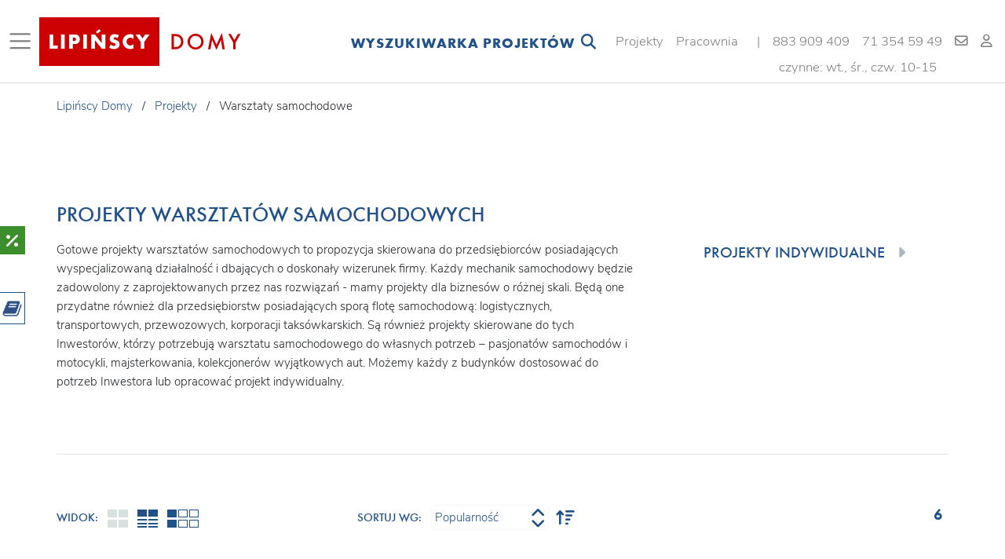

--- FILE ---
content_type: text/html; charset=UTF-8
request_url: https://lipinscy.pl/projekty-warsztatow-samochodowych/
body_size: 18321
content:
<!DOCTYPE html>
<html lang="pl-PL">
<head>
      <!-- Google Tag Manager -->
    <script async src="https://www.googletagmanager.com/gtag/js?id=G-E1DLR5V73Y"></script>
    <script>
        window.dataLayer = window.dataLayer || [];
        function gtag(){dataLayer.push(arguments);}
        gtag('js', new Date());
        gtag('config', 'G-E1DLR5V73Y');
    </script>
    <!-- End Google Tag Manager -->
  
  <meta charset="utf-8">
  <meta name="viewport" content="width=device-width, initial-scale=1, shrink-to-fit=no">
  <meta http-equiv="x-ua-compatible" content="ie=edge">
  <meta name="author" content="Lipińscy Domy">
  <meta name="description" content="">
  <link rel="canonical" href="https://lipinscy.pl/projekty-warsztatow-samochodowych/">
  <title>Projekty warsztatów samochodowych
    - Lipińscy Domy
</title>
  <meta property="og:url"           content="" />
  <meta property="og:type"          content="website" />
  <meta property="og:title"         content="" />
  <meta property="og:description"   content="" />
  <meta property="og:image"         content="" />
  <meta property="og:image:width"         content="" />
  <meta property="og:image:height"         content="" />
              
  
            <link rel="stylesheet" href="/build/app.49dcdd56.css">
    <link rel="stylesheet" href="/build/rwd.77938352.css">
  
    <link rel="stylesheet" href="/build/compare_css.2973ff0c.css">
  </head>
<body lang="pl">

    <!-- Google Tag Manager (noscript) -->
    <noscript><iframe src="https://www.googletagmanager.com/ns.html?id=G-E1DLR5V73Y"
    height="0" width="0" style="display:none;visibility:hidden"></iframe></noscript>
  <!-- End Google Tag Manager (noscript) -->
  
  
  
<nav class="container-fluid fixed-top navbar navbar-expand navbar-light bg-white px-2 border-bottom " id="topNavEl">
    <button class="navbar-toggler navbar-toggler-left d-none d-xl-inline-block border-0 collapsed" type="button" data-toggle="collapse"
            data-target="#mainMenuContainer" aria-controls="mainMenuContainer" aria-expanded="false"
            aria-label="Toggle navigation" id="nav-menu-icon">
      <span class="navbar-toggler-icon"></span>
      <i class="fa fa-times search-bar__icon search-bar__close-icon close-icon py-1" aria-hidden="true"></i>
    </button>
    <a class="navbar-brand" href="https://lipinscy.pl/"><img src="/images/ld.svg" alt="Lipińscy Domy" width="272px" height="62px"></a>
    <span class="nav-collapse-filter w-100">
        <form method="post" action="https://lipinscy.pl/projekty-domow/wyniki-wyszukiwania/" id="form-search-bar" data-ajax-url-search="https://lipinscy.pl/projekty-domow/searchbar-result/" class="search-bar">
<div class="search-bar__container">
  <span id="header-search-bar-label" class="search-bar__label">
    Wyszukiwarka projektów
  </span>
  <div class="search-bar__content">
    <div id="header-expand-search-bar" class="search-bar__left">
      <i class="fa fa-search search-bar__icon search-bar__search-icon" id="submit-search-bar"></i>
    </div>
    <input type="text" id="search-bar-text" name="text" autocomplete="off" type="text" name="search" class="search-bar__input" placeholder="Wpisz czego szukasz" />
    <i id="header-close-search-bar" class="fa fa-times search-bar__icon search-bar__close-icon"></i>
  </div>
</div>
</form>
    </span>
<noscript>
        <a href="https://lipinscy.pl/projekty-domow/kategorie/" id="mainMenuCollapseBtn" class="" data-active="1">
          Kategorie projektów
        </a>
        <a href="https://lipinscy.pl/projekty-domow/" class="" data-active="2">
          Projekty domów
        </a>
        <a href="https://lipinscy.pl/o-nas/" class="" data-active="3">
          Pracownia
        </a>
        <a href="https://lipinscy.pl/indywidualne-projekty/" class="" data-active="4">
          Projekty indywidualne
        </a>
        <a href="https://lipinscy.pl/oferta-dla-dewelopera/" class="" data-active="5">
          Oferta dla dewelopera
        </a>
        <a href="https://lipinscy.pl/partnerzy/polecane-rozwiazania/" class="" data-active="6">
          Partnerzy
        </a>
        <a href="https://lipinscy.pl/jak-kupic-projekt/jak-zamawiac/" class="" data-active="7">
          Informator
        </a>
        <a href="https://lipinscy.pl/aktualnosci/" class="" data-active="8">
          Aktualności
        </a>
        <a href="https://lipinscy.pl/kontakt/" class="" data-active="9">
          Kontakt
        </a>
        <a href="https://lipinscy.pl/login/" class=" text-nowrap d-md-none" data-active="10">
          Profil
        </a>
</noscript>
  <div class="collapse navbar-collapse mt-3" id="navbarTools">
    <ul class="navbar-nav ml-auto ">
      <li class="nav-item hide-desktop search-icon" id="submit-searchbar" style="z-index: 9000">
        
        <a class="collapsed" href="#" data-toggle="collapse" 
          data-target="#mainMenuFilter" aria-controls="mainMenuFilter" aria-expanded="false" aria-label="Toggle navigation">
          <i class="fa fa-search" aria-hidden="true"></i>
          <i class="fa fa-times search-bar__icon search-bar__close-icon filter-close-icon" aria-hidden="true"></i>
        </a>
      </li>
      <li>
        <ul class="navbar-nav ml-auto">
          <li class="nav-item d-none d-md-block ">
            <a href="https://lipinscy.pl/projekty-domow/" class="nav-link text-nowrap text-center">Projekty</a>
          </li>
          <li class="nav-item d-none d-md-block ">
            <a href="https://lipinscy.pl/o-nas/" class="nav-link text-nowrap text-center">Pracownia</a>
          </li>
          <li>
          <span class="nav-link text-nowrap text-center d-none d-md-block ml-2">|</span>
          </li>
          <div class='d-flex flex-column'>
            <div class='d-flex nav-contact-numbers'>
              <li class="nav-item d-none d-md-block">
                <a href="tel:+48883909409" class="nav-link text-nowrap text-center hide-phone-number">883&nbsp;909&nbsp;409</a>
              </li>
              <li class="nav-item d-none d-md-block">
                <a href="tel:+48713545949" class="nav-link text-nowrap text-center">71&nbsp;354&nbsp;59&nbsp;49</a>
              </li>
            </div>
            <div class='text-center nav-link text-nowrap d-md-block d-none pt-0 pb-0 nav-office-open'>czynne: wt., śr., czw. 10-15</div>
          </div>
          <li class="nav-item d-none d-md-block">
            <a href="mailto:biuro@lipinscy.pl" class="nav-link text-nowrap text-center">
              <i class="fa fa-envelope-o custom-fa-envelope" aria-hidden="true"></i>
            </a>
          </li>
          <li class="nav-item d-none d-md-block show-logged-user-info">
              <a href="https://lipinscy.pl/login/" class="nav-link text-nowrap text-center ">
                <i class="fa fa-user-o custom-fa-user" aria-hidden="true"></i>
              </a>
                        </li>
        </ul>
      </li>
    </ul>
    <button class="navbar-toggler navbar-toggler-right d-inline-block d-xl-none border-0 collapsed" type="button" data-toggle="collapse"
          data-target="#mainMenuContainer" aria-controls="mainMenuContainer" aria-expanded="false"
          aria-label="Toggle navigation">
    <span class="navbar-toggler-icon"></span>
    <i class="fa fa-times search-bar__icon search-bar__close-icon close-icon py-1" aria-hidden="true"></i>
  </button>
  </div>
</nav>
<nav class="collapse" id="mainMenuContainer">
  <div class="container-fluid">
    <div class="row" id="mainMenuCollapse">
      <div class="col col1">
        <a href="https://lipinscy.pl/projekty-domow/kategorie/" id="mainMenuCollapseBtn" class="menu-lvl1 menu-h3" data-active="1">
          Kategorie projektów
        </a>
        <a href="https://lipinscy.pl/projekty-domow/" class="menu-lvl1 menu-h3" data-active="2">
          Projekty domów
        </a>
        <a href="https://lipinscy.pl/o-nas/" class="menu-lvl1 menu-h3" data-active="3">
          Pracownia
        </a>
        <a href="https://lipinscy.pl/indywidualne-projekty/" class="menu-lvl1 menu-h3" data-active="4">
          Projekty indywidualne
        </a>
        <a href="https://lipinscy.pl/oferta-dla-dewelopera/" class="menu-lvl1 menu-h3" data-active="5">
          Oferta dla dewelopera
        </a>
        <a href="https://lipinscy.pl/partnerzy/polecane-rozwiazania/" class="menu-lvl1 d-none d-xl-block menu-h3" data-active="6">
          Partnerzy
        </a>
        <a href="https://lipinscy.pl/jak-kupic-projekt/jak-zamawiac/" class="menu-lvl1 menu-h3" data-active="7">
          Informator
        </a>
        <a href="https://lipinscy.pl/aktualnosci/" class="menu-lvl1 menu-h3" data-active="8">
          Aktualności
        </a>
        <a href="https://lipinscy.pl/kontakt/" class="menu-lvl1 menu-h3" data-active="9">
          Kontakt
        </a>
        <a href="https://lipinscy.pl/login/" class="menu-lvl1 text-nowrap d-md-none menu-h3" data-active="10">
          Profil
        </a>
      </div>
      <div class="col col2 ham-cat-mobile">
      </div>
    </div>
  </div>
</nav>

<nav class="collapse" id="mainMenuFilter">
<div class="container mx-auto col-4 mt-5" id="hint-searchbar" style="display: none;"></div>
  <div class="container-fluid height-100-ip h-100" id="content-searchbar">
    <div class="filters-height-holder">
      <div class="row height-100-ip h-100 content-search-filters" id="mainMenuCollapse search-bar-mobile">
      <div class="col-12 mt-4 pb-2 d-xl-none">
      <form method="get" action="https://lipinscy.pl/projekty-domow/wyniki-wyszukiwania-projektow/">
          <div class="pr-md-4 pl-md-4 pl-lg-0 pr-lg-5"><input type="text" id="text" name="text" class="form-control rounded basic-filter-input" placeholder="ZNAJDŹ SWÓJ WYMARZONY DOM..."></div>
          <div class="search-bar-mobile-button mt-3">
            <button type="submit" id="submit" name="submit" class="btn global-btn">SZUKAJ</button>
          </div>
      </form>
      </div>
        <div class="col-12 col-md-12 col-xl-2 pl-xl-0">
          <div class="nav flex-column nav-pills py-xl-0" id="v-pills-tab" role="tablist" aria-orientation="vertical">
            <a class="filter-nav-link height-50-ip active" id="v-pills-home-tab" data-toggle="pill" href="#v-pills-home" role="tab" aria-controls="v-pills-home" aria-selected="true">
              <div class="col-12 h-100-lg d-flex align-content-center flex-wrap mx-auto">
                <p class="align-self-center text-center main-blue-color mx-auto my-4 search-filters-headers">ZOBACZ WSZYSTKIE KATEGORIE PROJEKTÓW</p>
              </div>
            </a>
            <a class="filter-nav-link height-50-ip" id="v-pills-profile-tab" data-toggle="pill" href="#v-pills-profile" role="tab" aria-controls="v-pills-profile" aria-selected="false">
              <div class="col-12 d-flex h-100-lg align-content-center flex-wrap mx-auto">
                <p class="align-self-center text-center main-blue-color mx-auto search-filters-headers">WYBIERZ PARAMETRY</p>
              </div>
            </a>
          </div>
        </div>
        <div class="col-12 col-md-12 col-xl-10 pb-3 pb-xl-0">
          <div class="tab-content h-auto mt-1 mt-md-0" id="v-pills-tabContent">
            <div class="tab-pane fade filter-category h-auto" id="v-pills-profile" role="tabpanel" aria-labelledby="v-pills-profile-tab">
                            <form method="get" action="https://lipinscy.pl/projekty-domow/wyniki-wyszukiwania-projektow/" id="form-params" class="pt-5 pb-1 form-params-mobile-padding" data-ajax-url="https://lipinscy.pl/projekty-domow/pcf/">
<div class="row mx-auto param-filter-container pb-0 pt-3 ">
<input type="hidden" id="text" name="text" class="" placeholder="" name="project_search_text" />

      <div class="col-12 col-md-4 col-xl-3 filter-section-1">
            <div class="filter-element-1">
              <div class="row pb-2 pb-md-0 collapse-filter" data-target="#collapseFilterParam1" aria-expanded="false" aria-controls="collapseFilterParam1">
          <p class="main-blue-color mb-lg-0 mobile-param-title h5">TYP DOMU</p>
          <i class="fa fa-caret-right ml-auto d-block d-md-none"></i>
        </div>
      
      <div class="row collapseFilterParam1 collapse dont-collapse-filter-sm mb-3 mb-lg-0 search-params-change-event-handler" id="collapseFilterParam1">
        <div class="w-100">
                                  <label class="form-check mt-0">
              <input class="form-check-input search-params-items-handler" type="checkbox" id="params_2" data-parent-id=1 name="params[]" value="2"/>
              <span class="checkbox-button-control"></span>
              <label for="params_2" id='wolnostojący' class="form-check-label w-75">wolnostojący<span class="float-right main-blue-color small">407</span></label>
            </label>
                                  <label class="form-check mt-0">
              <input class="form-check-input search-params-items-handler" type="checkbox" id="params_3" data-parent-id=1 name="params[]" value="3"/>
              <span class="checkbox-button-control"></span>
              <label for="params_3" id='bliźniaczy' class="form-check-label w-75">bliźniaczy<span class="float-right main-blue-color small">12</span></label>
            </label>
                                  <label class="form-check mt-0">
              <input class="form-check-input search-params-items-handler" type="checkbox" id="params_4" data-parent-id=1 name="params[]" value="4"/>
              <span class="checkbox-button-control"></span>
              <label for="params_4" id='szeregowy' class="form-check-label w-75">szeregowy<span class="float-right main-blue-color small">11</span></label>
            </label>
                                  <label class="form-check mt-0">
              <input class="form-check-input search-params-items-handler" type="checkbox" id="params_5" data-parent-id=1 name="params[]" value="5"/>
              <span class="checkbox-button-control"></span>
              <label for="params_5" id='dwulokalowy' class="form-check-label w-75">dwulokalowy<span class="float-right main-blue-color small">2</span></label>
            </label>
                                  <label class="form-check mt-0">
              <input class="form-check-input search-params-items-handler" type="checkbox" id="params_6" data-parent-id=1 name="params[]" value="6"/>
              <span class="checkbox-button-control"></span>
              <label for="params_6" id='weekendowy' class="form-check-label w-75">weekendowy<span class="float-right main-blue-color small">11</span></label>
            </label>
                                  <label class="form-check mt-0">
              <input class="form-check-input search-params-items-handler" type="checkbox" id="params_7" data-parent-id=1 name="params[]" value="7"/>
              <span class="checkbox-button-control"></span>
              <label for="params_7" id='garaż' class="form-check-label w-75">garaż<span class="float-right main-blue-color small">13</span></label>
            </label>
                                  <label class="form-check mt-0">
              <input class="form-check-input search-params-items-handler" type="checkbox" id="params_57" data-parent-id=1 name="params[]" value="57"/>
              <span class="checkbox-button-control"></span>
              <label for="params_57" id='usługowy' class="form-check-label w-75">usługowy<span class="float-right main-blue-color small">16</span></label>
            </label>
                  </div> 
      </div>
    </div>
        <div class="filter-element-1">
              <div class="row pt-0 pt-md-3 pt-lg-3 mt-0 mt-md-3 mt-lg-2 pb-2 pb-md-0 collapse-filter" data-target="#collapseFilterParam8" aria-expanded="false" aria-controls="collapseFilterParam8">
          <p class="main-blue-color mb-lg-0 mobile-param-title h5">LICZBA KONDYGNACJI</p>
          <i class="fa fa-caret-right ml-auto d-block d-md-none"></i>
        </div>
      
      <div class="row collapseFilterParam8 collapse dont-collapse-filter-sm mb-3 mb-lg-0 search-params-change-event-handler" id="collapseFilterParam8">
        <div class="w-100">
                                  <label class="form-check mt-0">
              <input class="form-check-input search-params-items-handler" type="checkbox" id="params_9" data-parent-id=8 name="params[]" value="9"/>
              <span class="checkbox-button-control"></span>
              <label for="params_9" id='parterowy' class="form-check-label w-75">parterowy<span class="float-right main-blue-color small">191</span></label>
            </label>
                                  <label class="form-check mt-0">
              <input class="form-check-input search-params-items-handler" type="checkbox" id="params_10" data-parent-id=8 name="params[]" value="10"/>
              <span class="checkbox-button-control"></span>
              <label for="params_10" id='z_poddaszem' class="form-check-label w-75">z poddaszem<span class="float-right main-blue-color small">153</span></label>
            </label>
                                  <label class="form-check mt-0">
              <input class="form-check-input search-params-items-handler" type="checkbox" id="params_11" data-parent-id=8 name="params[]" value="11"/>
              <span class="checkbox-button-control"></span>
              <label for="params_11" id='piętrowy' class="form-check-label w-75">piętrowy<span class="float-right main-blue-color small">62</span></label>
            </label>
                                  <label class="form-check mt-0">
              <input class="form-check-input search-params-items-handler" type="checkbox" id="params_12" data-parent-id=8 name="params[]" value="12"/>
              <span class="checkbox-button-control"></span>
              <label for="params_12" id='z_piwnicą' class="form-check-label w-75">z piwnicą<span class="float-right main-blue-color small">1</span></label>
            </label>
                  </div> 
      </div>
    </div>
        <div class="filter-element-1">
              <div class="row pt-0 pt-md-3 pt-lg-3 mt-0 mt-md-3 mt-lg-2 pb-2 pb-md-0 collapse-filter" data-target="#collapseFilterParam13" aria-expanded="false" aria-controls="collapseFilterParam13">
          <p class="main-blue-color mb-lg-0 mobile-param-title h5">RODZAJ DACHU</p>
          <i class="fa fa-caret-right ml-auto d-block d-md-none"></i>
        </div>
      
      <div class="row collapseFilterParam13 collapse dont-collapse-filter-sm mb-3 mb-lg-0 search-params-change-event-handler" id="collapseFilterParam13">
        <div class="w-100">
                                  <label class="form-check mt-0">
              <input class="form-check-input search-params-items-handler" type="checkbox" id="params_14" data-parent-id=13 name="params[]" value="14"/>
              <span class="checkbox-button-control"></span>
              <label for="params_14" id='dwuspadowy' class="form-check-label w-75">dwuspadowy<span class="float-right main-blue-color small">295</span></label>
            </label>
                                  <label class="form-check mt-0">
              <input class="form-check-input search-params-items-handler" type="checkbox" id="params_15" data-parent-id=13 name="params[]" value="15"/>
              <span class="checkbox-button-control"></span>
              <label for="params_15" id='wielospadowy' class="form-check-label w-75">wielospadowy<span class="float-right main-blue-color small">81</span></label>
            </label>
                                  <label class="form-check mt-0">
              <input class="form-check-input search-params-items-handler" type="checkbox" id="params_16" data-parent-id=13 name="params[]" value="16"/>
              <span class="checkbox-button-control"></span>
              <label for="params_16" id='płaski' class="form-check-label w-75">płaski<span class="float-right main-blue-color small">45</span></label>
            </label>
                                  <label class="form-check mt-0">
              <input class="form-check-input search-params-items-handler" type="checkbox" id="params_17" data-parent-id=13 name="params[]" value="17"/>
              <span class="checkbox-button-control"></span>
              <label for="params_17" id='inny' class="form-check-label w-75">inny<span class="float-right main-blue-color small">37</span></label>
            </label>
                  </div> 
      </div>
    </div>
     
    </div>
      <div class="col-12 col-md-4 col-xl-3 filter-section-1">
            <div class="filter-element-1">
              <div class="row pb-2 pb-md-0 collapse-filter" data-target="#collapseFilterParam18" aria-expanded="false" aria-controls="collapseFilterParam18">
          <p class="main-blue-color mb-lg-0 mobile-param-title h5">OGRZEWANIE</p>
          <i class="fa fa-caret-right ml-auto d-block d-md-none"></i>
        </div>
      
      <div class="row collapseFilterParam18 collapse dont-collapse-filter-sm mb-3 mb-lg-0 search-params-change-event-handler" id="collapseFilterParam18">
        <div class="w-100">
                                  <label class="form-check mt-0">
              <input class="form-check-input search-params-items-handler" type="checkbox" id="params_19" data-parent-id=18 name="params[]" value="19"/>
              <span class="checkbox-button-control"></span>
              <label for="params_19" id='kocioł_gazowy' class="form-check-label w-75">kocioł gazowy<span class="float-right main-blue-color small">393</span></label>
            </label>
                                  <label class="form-check mt-0">
              <input class="form-check-input search-params-items-handler" type="checkbox" id="params_20" data-parent-id=18 name="params[]" value="20"/>
              <span class="checkbox-button-control"></span>
              <label for="params_20" id='paliwo_stałe' class="form-check-label w-75">paliwo stałe<span class="float-right main-blue-color small">88</span></label>
            </label>
                                  <label class="form-check mt-0">
              <input class="form-check-input search-params-items-handler" type="checkbox" id="params_21" data-parent-id=18 name="params[]" value="21"/>
              <span class="checkbox-button-control"></span>
              <label for="params_21" id='z_pompą_ciepła' class="form-check-label w-75">z pompą ciepła<span class="float-right main-blue-color small">112</span></label>
            </label>
                  </div> 
      </div>
    </div>
        <div class="filter-element-1">
              <div class="row pt-0 pt-md-3 pt-lg-3 mt-0 mt-md-3 mt-lg-2 pb-2 pb-md-0 collapse-filter" data-target="#collapseFilterParam22" aria-expanded="false" aria-controls="collapseFilterParam22">
          <p class="main-blue-color mb-lg-0 mobile-param-title h5">GARAŻ</p>
          <i class="fa fa-caret-right ml-auto d-block d-md-none"></i>
        </div>
      
      <div class="row collapseFilterParam22 collapse dont-collapse-filter-sm mb-3 mb-lg-0 search-params-change-event-handler" id="collapseFilterParam22">
        <div class="w-100">
                                  <label class="form-check mt-0">
              <input class="form-check-input search-params-items-handler" type="checkbox" id="params_23" data-parent-id=22 name="params[]" value="23"/>
              <span class="checkbox-button-control"></span>
              <label for="params_23" id='1-stanowiskowy' class="form-check-label w-75">1-stanowiskowy<span class="float-right main-blue-color small">184</span></label>
            </label>
                                  <label class="form-check mt-0">
              <input class="form-check-input search-params-items-handler" type="checkbox" id="params_24" data-parent-id=22 name="params[]" value="24"/>
              <span class="checkbox-button-control"></span>
              <label for="params_24" id='2-stanowiskowy' class="form-check-label w-75">2-stanowiskowy<span class="float-right main-blue-color small">85</span></label>
            </label>
                                  <label class="form-check mt-0">
              <input class="form-check-input search-params-items-handler" type="checkbox" id="params_25" data-parent-id=22 name="params[]" value="25"/>
              <span class="checkbox-button-control"></span>
              <label for="params_25" id='3_i_więcej' class="form-check-label w-75">3 i więcej<span class="float-right main-blue-color small">7</span></label>
            </label>
                                  <label class="form-check mt-0">
              <input class="form-check-input search-params-items-handler" type="checkbox" id="params_26" data-parent-id=22 name="params[]" value="26"/>
              <span class="checkbox-button-control"></span>
              <label for="params_26" id='wiata' class="form-check-label w-75">wiata<span class="float-right main-blue-color small">9</span></label>
            </label>
                                  <label class="form-check mt-0">
              <input class="form-check-input search-params-items-handler" type="checkbox" id="params_27" data-parent-id=22 name="params[]" value="27"/>
              <span class="checkbox-button-control"></span>
              <label for="params_27" id='bez_garażu' class="form-check-label w-75">bez garażu<span class="float-right main-blue-color small">168</span></label>
            </label>
                  </div> 
      </div>
    </div>
        <div class="filter-element-1">
              <div class="row pt-0 pt-md-3 pt-lg-3 mt-0 mt-md-3 mt-lg-2 pb-2 pb-md-0 collapse-filter" data-target="#collapseFilterParam28" aria-expanded="false" aria-controls="collapseFilterParam28">
          <p class="main-blue-color mb-lg-0 mobile-param-title h5">LICZBA POKOI</p>
          <i class="fa fa-caret-right ml-auto d-block d-md-none"></i>
        </div>
      
      <div class="row collapseFilterParam28 collapse dont-collapse-filter-sm mb-3 mb-lg-0 search-params-change-event-handler" id="collapseFilterParam28">
        <div class="w-100">
                                  <label class="form-check mt-0">
              <input class="form-check-input search-params-items-handler" type="checkbox" id="params_29" data-parent-id=28 name="params[]" value="29"/>
              <span class="checkbox-button-control"></span>
              <label for="params_29" id='3_i_mniej' class="form-check-label w-75">3 i mniej<span class="float-right main-blue-color small">93</span></label>
            </label>
                                  <label class="form-check mt-0">
              <input class="form-check-input search-params-items-handler" type="checkbox" id="params_30" data-parent-id=28 name="params[]" value="30"/>
              <span class="checkbox-button-control"></span>
              <label for="params_30" id='4' class="form-check-label w-75">4<span class="float-right main-blue-color small">147</span></label>
            </label>
                                  <label class="form-check mt-0">
              <input class="form-check-input search-params-items-handler" type="checkbox" id="params_31" data-parent-id=28 name="params[]" value="31"/>
              <span class="checkbox-button-control"></span>
              <label for="params_31" id='5' class="form-check-label w-75">5<span class="float-right main-blue-color small">124</span></label>
            </label>
                                  <label class="form-check mt-0">
              <input class="form-check-input search-params-items-handler" type="checkbox" id="params_32" data-parent-id=28 name="params[]" value="32"/>
              <span class="checkbox-button-control"></span>
              <label for="params_32" id='6_i_więcej' class="form-check-label w-75">6 i więcej<span class="float-right main-blue-color small">76</span></label>
            </label>
                  </div> 
      </div>
    </div>
        <div class="filter-element-1">
              <div class="row pt-0 pt-md-3 pt-lg-3 mt-0 mt-md-3 mt-lg-2 pb-2 pb-md-0 collapse-filter" data-target="#collapseFilterParam33" aria-expanded="false" aria-controls="collapseFilterParam33">
          <p class="main-blue-color mb-lg-0 mobile-param-title h5">LICZBA ŁAZIENEK</p>
          <i class="fa fa-caret-right ml-auto d-block d-md-none"></i>
        </div>
      
      <div class="row collapseFilterParam33 collapse dont-collapse-filter-sm mb-3 mb-lg-0 search-params-change-event-handler" id="collapseFilterParam33">
        <div class="w-100">
                                  <label class="form-check mt-0">
              <input class="form-check-input search-params-items-handler" type="checkbox" id="params_34" data-parent-id=33 name="params[]" value="34"/>
              <span class="checkbox-button-control"></span>
              <label for="params_34" id='1-2' class="form-check-label w-75">1-2<span class="float-right main-blue-color small">330</span></label>
            </label>
                                  <label class="form-check mt-0">
              <input class="form-check-input search-params-items-handler" type="checkbox" id="params_35" data-parent-id=33 name="params[]" value="35"/>
              <span class="checkbox-button-control"></span>
              <label for="params_35" id='3' class="form-check-label w-75">3<span class="float-right main-blue-color small">78</span></label>
            </label>
                                  <label class="form-check mt-0">
              <input class="form-check-input search-params-items-handler" type="checkbox" id="params_36" data-parent-id=33 name="params[]" value="36"/>
              <span class="checkbox-button-control"></span>
              <label for="params_36" id='4_i_więcej' class="form-check-label w-75">4 i więcej<span class="float-right main-blue-color small">32</span></label>
            </label>
                  </div> 
      </div>
    </div>
     
    </div>
      <div class="col-12 col-md-4 col-xl-3 filter-section-1">
            <div class="filter-element-1">
              <div class="row pb-2 pb-md-0 collapse-filter" data-target="#collapseFilterParam37" aria-expanded="false" aria-controls="collapseFilterParam37">
          <p class="main-blue-color mb-lg-0 mobile-param-title h5">ENERGOOSZCZĘDNOŚĆ</p>
          <i class="fa fa-caret-right ml-auto d-block d-md-none"></i>
        </div>
      
      <div class="row collapseFilterParam37 collapse dont-collapse-filter-sm mb-3 mb-lg-0 search-params-change-event-handler" id="collapseFilterParam37">
        <div class="w-100">
                                  <label class="form-check mt-0">
              <input class="form-check-input search-params-items-handler" type="checkbox" id="params_38" data-parent-id=37 name="params[]" value="38"/>
              <span class="checkbox-button-control"></span>
              <label for="params_38" id='domy_pasywne' class="form-check-label w-75">domy pasywne<span class="float-right main-blue-color small">14</span></label>
            </label>
                                  <label class="form-check mt-0">
              <input class="form-check-input search-params-items-handler" type="checkbox" id="params_39" data-parent-id=37 name="params[]" value="39"/>
              <span class="checkbox-button-control"></span>
              <label for="params_39" id='energooszczędne_Euco_40' class="form-check-label w-75">energooszczędne Euco<40<span class="float-right main-blue-color small">292</span></label>
            </label>
                                  <label class="form-check mt-0">
              <input class="form-check-input search-params-items-handler" type="checkbox" id="params_40" data-parent-id=37 name="params[]" value="40"/>
              <span class="checkbox-button-control"></span>
              <label for="params_40" id='energooszczędne_Euco_15' class="form-check-label w-75">energooszczędne Euco<15<span class="float-right main-blue-color small">16</span></label>
            </label>
                  </div> 
      </div>
    </div>
        <div class="filter-element-1">
              <div class="row pt-0 pt-md-3 pt-lg-3 mt-0 mt-md-3 mt-lg-2 pb-2 pb-md-0 collapse-filter" data-target="#collapseFilterParam41" aria-expanded="false" aria-controls="collapseFilterParam41">
          <p class="main-blue-color mb-lg-0 mobile-param-title h5">POMIESZCZENIA</p>
          <i class="fa fa-caret-right ml-auto d-block d-md-none"></i>
        </div>
      
      <div class="row collapseFilterParam41 collapse dont-collapse-filter-sm mb-3 mb-lg-0 search-params-change-event-handler" id="collapseFilterParam41">
        <div class="w-100">
                                  <label class="form-check mt-0">
              <input class="form-check-input search-params-items-handler" type="checkbox" id="params_42" data-parent-id=41 name="params[]" value="42"/>
              <span class="checkbox-button-control"></span>
              <label for="params_42" id='master_bedroom' class="form-check-label w-75">master bedroom<span class="float-right main-blue-color small">76</span></label>
            </label>
                                  <label class="form-check mt-0">
              <input class="form-check-input search-params-items-handler" type="checkbox" id="params_43" data-parent-id=41 name="params[]" value="43"/>
              <span class="checkbox-button-control"></span>
              <label for="params_43" id='pokój_na_parterze' class="form-check-label w-75">pokój na parterze<span class="float-right main-blue-color small">330</span></label>
            </label>
                                  <label class="form-check mt-0">
              <input class="form-check-input search-params-items-handler" type="checkbox" id="params_44" data-parent-id=41 name="params[]" value="44"/>
              <span class="checkbox-button-control"></span>
              <label for="params_44" id='garderoba' class="form-check-label w-75">garderoba<span class="float-right main-blue-color small">183</span></label>
            </label>
                                  <label class="form-check mt-0">
              <input class="form-check-input search-params-items-handler" type="checkbox" id="params_45" data-parent-id=41 name="params[]" value="45"/>
              <span class="checkbox-button-control"></span>
              <label for="params_45" id='spiżarnia' class="form-check-label w-75">spiżarnia<span class="float-right main-blue-color small">172</span></label>
            </label>
                                  <label class="form-check mt-0">
              <input class="form-check-input search-params-items-handler" type="checkbox" id="params_46" data-parent-id=41 name="params[]" value="46"/>
              <span class="checkbox-button-control"></span>
              <label for="params_46" id='pom__gospodarcze' class="form-check-label w-75">pom. gospodarcze<span class="float-right main-blue-color small">164</span></label>
            </label>
                                  <label class="form-check mt-0">
              <input class="form-check-input search-params-items-handler" type="checkbox" id="params_47" data-parent-id=41 name="params[]" value="47"/>
              <span class="checkbox-button-control"></span>
              <label for="params_47" id='antresola' class="form-check-label w-75">antresola<span class="float-right main-blue-color small">46</span></label>
            </label>
                                  <label class="form-check mt-0">
              <input class="form-check-input search-params-items-handler" type="checkbox" id="params_48" data-parent-id=41 name="params[]" value="48"/>
              <span class="checkbox-button-control"></span>
              <label for="params_48" id='sauna_pom_rekreacyjne' class="form-check-label w-75">sauna/pom.rekreacyjne<span class="float-right main-blue-color small">6</span></label>
            </label>
                  </div> 
      </div>
    </div>
        <div class="filter-element-1">
              <div class="row pt-0 pt-md-3 pt-lg-3 mt-0 mt-md-3 mt-lg-2 pb-2 pb-md-0 collapse-filter" data-target="#collapseFilterParam49" aria-expanded="false" aria-controls="collapseFilterParam49">
          <p class="main-blue-color mb-lg-0 mobile-param-title h5">STYL</p>
          <i class="fa fa-caret-right ml-auto d-block d-md-none"></i>
        </div>
      
      <div class="row collapseFilterParam49 collapse dont-collapse-filter-sm mb-3 mb-lg-0 search-params-change-event-handler" id="collapseFilterParam49">
        <div class="w-100">
                                  <label class="form-check mt-0">
              <input class="form-check-input search-params-items-handler" type="checkbox" id="params_50" data-parent-id=49 name="params[]" value="50"/>
              <span class="checkbox-button-control"></span>
              <label for="params_50" id='domy_nowoczesne' class="form-check-label w-75">domy nowoczesne<span class="float-right main-blue-color small">190</span></label>
            </label>
                                  <label class="form-check mt-0">
              <input class="form-check-input search-params-items-handler" type="checkbox" id="params_51" data-parent-id=49 name="params[]" value="51"/>
              <span class="checkbox-button-control"></span>
              <label for="params_51" id='domy_tradycyjne' class="form-check-label w-75">domy tradycyjne<span class="float-right main-blue-color small">148</span></label>
            </label>
                  </div> 
      </div>
    </div>
        <div class="filter-element-1">
              <div class="row pt-0 pt-md-3 pt-lg-3 mt-0 mt-md-3 mt-lg-2 pb-2 pb-md-0 collapse-filter" data-target="#collapseFilterParam52" aria-expanded="false" aria-controls="collapseFilterParam52">
          <p class="main-blue-color mb-lg-0 mobile-param-title h5">POZOSTAŁE</p>
          <i class="fa fa-caret-right ml-auto d-block d-md-none"></i>
        </div>
      
      <div class="row collapseFilterParam52 collapse dont-collapse-filter-sm mb-3 mb-lg-0 search-params-change-event-handler" id="collapseFilterParam52">
        <div class="w-100">
                                  <label class="form-check mt-0">
              <input class="form-check-input search-params-items-handler" type="checkbox" id="params_53" data-parent-id=52 name="params[]" value="53"/>
              <span class="checkbox-button-control"></span>
              <label for="params_53" id='wejście_od_południa' class="form-check-label w-75">wejście od południa<span class="float-right main-blue-color small">40</span></label>
            </label>
                                  <label class="form-check mt-0">
              <input class="form-check-input search-params-items-handler" type="checkbox" id="params_54" data-parent-id=52 name="params[]" value="54"/>
              <span class="checkbox-button-control"></span>
              <label for="params_54" id='duże_przeszklenia' class="form-check-label w-75">duże przeszklenia<span class="float-right main-blue-color small">200</span></label>
            </label>
                                  <label class="form-check mt-0">
              <input class="form-check-input search-params-items-handler" type="checkbox" id="params_55" data-parent-id=52 name="params[]" value="55"/>
              <span class="checkbox-button-control"></span>
              <label for="params_55" id='zadaszony_taras' class="form-check-label w-75">zadaszony taras<span class="float-right main-blue-color small">148</span></label>
            </label>
                                  <label class="form-check mt-0">
              <input class="form-check-input search-params-items-handler" type="checkbox" id="params_56" data-parent-id=52 name="params[]" value="56"/>
              <span class="checkbox-button-control"></span>
              <label for="params_56" id='kominek' class="form-check-label w-75">kominek<span class="float-right main-blue-color small">312</span></label>
            </label>
                  </div> 
      </div>
    </div>
     
    </div>
  
  <div class="filter-section-4 col-12 col-md-12 col-lg-8 col-xl-3 mx-auto pt-0 pt-lg-5 pt-xl-0 order-first order-md-first order-lg-last mobile-filter-section-style">
    <div class="filter-element-4 row py-2 py-md-3 py-lg-4 m-auto no-padding no-margin sliders-event-handler d-block">
      <div class="w-100 border-bottom-param">
        <div class="row pb-2 pb-md-0 collapse-filter mx-md-auto mobile-collapse-filter-style" data-target="#collapseFilterParam9990">
          <p class="main-blue-color h5">POWIERZCHNIA UŻYTKOWA</p>
          <i class="fa fa-caret-right ml-auto d-block d-md-none"></i>
        </div>
        <label class="form-check mt-2 collapseFilterParam9990 collapse dont-collapse-filter-sm pb-4 pb-md-3" id="collapseFilterParam9990">
          <div class="mb-4 slider-range" data-price-min="0" data-price-max="600"></div>
          <div class="price-filters form-label-group d-flex">
            <span>od</span>
            <div ><input type="number" id="minArea" name="minArea" class="price-filter-min slider-price form-control-two underline-border-input price-filters__input iosRemoveTab" type="number" placeholder="0" tabindex="1" /></div>
            <span>m<sup>2</sup></span>
            <span class="ml-auto">do</span>
            <div ><input type="number" id="maxArea" name="maxArea" class="price-filter-max slider-price form-control-two underline-border-input price-filters__input iosRemoveTab" type="number" placeholder="500" tabindex="2" /></div>
            <span>m<sup>2</sup></span>
          </div>
        </label>
      </div>
    </div>
    <div class="filter-element-4 row py-2 py-md-3 py-lg-4 m-auto sliders-event-handler d-block">
      <div class="w-100 border-bottom-param">
        <div class="row pb-2 pb-md-0 collapse-filter mx-md-auto mobile-collapse-filter-style" data-target="#collapseFilterParam9991">
          <p class="main-blue-color mb-0 mb-md-2 h5">POWIERZCHNIA ZABUDOWY</p>
          <i class="fa fa-caret-right ml-auto d-block d-md-none"></i>
        </div>
        <label class="form-check mt-3 mt-sm-2 collapseFilterParam9991 collapse dont-collapse-filter-sm pb-4 pb-md-3" id="collapseFilterParam9991">
          <div class="mb-4 slider-range2" data-price-min="0" data-price-max="600"></div>
          <div class="price-filters form-label-group d-flex">
            <span>od</span>
            <div ><input type="number" id="minBuildingArea" name="minBuildingArea" class="price-filter-min2 slider-price form-control-two underline-border-input price-filters__input iosRemoveTab" type="number" placeholder="0" tabindex="3" /></div>
            <span>m<sup>2</sup></span>
            <span class="ml-auto">do</span>
            <div ><input type="number" id="maxBuildingArea" name="maxBuildingArea" class="price-filter-max2 slider-price form-control-two underline-border-input price-filters__input iosRemoveTab" type="number" placeholder="500" tabindex="4" /></div>
            <span>m<sup>2</sup></span>
          </div>
        </label>
      </div>
    </div>
    <div class="filter-element-4 row pb-2 pb-md-3 pb-lg-4 m-auto d-block">
      <div class="w-100 border-bottom-param search-params-change-event-handler ">
        <div class="row pb-2 pb-md-0 collapse-filter mx-md-auto mobile-collapse-filter-style" data-target="#collapseFilterParam9992">
          <p class="main-blue-color mb-0 mb-md-2 h5">SZEROKOŚĆ DZIAŁKI</p>
          <i class="fa fa-caret-right ml-auto d-block d-md-none"></i>
        </div>
        <label class="form-check mt-3 mt-sm-2 collapseFilterParam9992 collapse dont-collapse-filter-sm pb-4 pb-md-3" id="collapseFilterParam9992">
          <div class="form-label-group">
            <div class="price-filters form-label-group d-flex">
              <span>od</span>
              <div ><input type="number" id="minPlotAreaA" name="minPlotAreaA" class="slider-price form-control-two underline-border-input price-filters__input" type="number" min="0" step="0.1" tabindex="5" /></div>
              <span>m</span>
              <span class="ml-auto">do</span>
              <div ><input type="number" id="maxPlotAreaA" name="maxPlotAreaA" class="slider-price form-control-two underline-border-input price-filters__input" type="number" min="0" step="0.1" tabindex="6" /></div> 
              <span>m</span>
            </div>
          </div>
        </label>
      </div>
    </div>
    <div class="filter-element-4 row pb-2 pb-md-3 pb-lg-4 m-auto d-block">
      <div class="w-100 border-bottom-param search-params-change-event-handler">
        <div class="row pb-2 pb-md-0 collapse-filter mx-md-auto mobile-collapse-filter-style" data-target="#collapseFilterParam9993">
          <p class="main-blue-color mb-0 mb-md-2 h5">KĄT NACHYLENIA DACHU</p>
          <i class="fa fa-caret-right ml-auto d-block d-md-none"></i>
        </div>
        <label class="form-check mt-3 mt-sm-2 collapseFilterParam9993 collapse dont-collapse-filter-sm pb-4 pb-md-3" id="collapseFilterParam9993">
          <div class="form-label-group">
            <div class="price-filters form-label-group d-flex">
              <span>od</span>
              <div ><input type="number" id="minRoofSlope" name="minRoofSlope" class="slider-price form-control-two underline-border-input price-filters__input" type="number" min="0" step="0.1" tabindex="7" /></div>
              <span class="main-blue-color">&#176;</span>
              <span class="ml-auto">do</span>
              <div ><input type="number" id="maxRoofSlope" name="maxRoofSlope" class="slider-price form-control-two underline-border-input price-filters__input" type="number" min="0" step="0.1" tabindex="8" /></div>
              <span class="main-blue-color">&#176;</span>
            </div>
          </div>
        </label>
      </div>
    </div>
    <div class="filter-element-4 row pb-2 pb-md-3 pb-lg-4 m-auto d-block">
      <div class="w-100 border-bottom-param search-params-change-event-handler">
        <div class="row pb-2 pb-md-0 collapse-filter mx-md-auto mobile-collapse-filter-style" data-target="#collapseFilterParam9994">
          <p class="main-blue-color mb-0 mb-md-2s h5">WYSOKOŚĆ KALENICY</p>
          <i class="fa fa-caret-right ml-auto d-block d-md-none"></i>
        </div>
        <label class="form-check mt-3 mt-sm-2 collapseFilterParam9994 collapse dont-collapse-filter-sm pb-4 pb-md-3" id="collapseFilterParam9994">
          <div class="form-label-group">
            <div class="price-filters form-label-group d-flex">
              <span>od</span>
              <div ><input type="number" id="minRidgeHeight" name="minRidgeHeight" class="slider-price form-control-two underline-border-input price-filters__input" type="number" min="0" step="0.1" tabindex="9" /></div>
              <span>m</span>
              <span class="ml-auto">do</span>
              <div ><input type="number" id="maxRidgeHeight" name="maxRidgeHeight" class="slider-price form-control-two underline-border-input price-filters__input" type="number" min="0" step="0.1" tabindex="10" /></div>
              <span>m</span>
            </div>
          </div>
        </label>
      </div>
    </div>
    <div class="filter-element-4 row w-100 pt-5 pt-md-0 m-auto d-none d-lg-block no-margin">
      <div class="row">
        <div class="col-6">
          &nbsp;
        </div>
        <div class="col-6 align-self-center px-0">
          <a href="#" class="h5 reset-searchbar">RESETUJ</a>
        </div>
        <div class="w-100"></div>
        <div class="col-6">
          <p class="main-blue-color m-0 h1 param-result projectValues"></p>
          <div class="spinner-border text-brandBlue m-0" id="spinner-compare" style="display: block; margin: 0 auto"></div>
        </div>
        <div class="col-6 align-self-center px-0">
          <button type="submit" id="submit2" name="submit" class="btn global-btn btn-lg py-0 py-xl-0 px-3 px-sm-5 px-xl-3 param-search">SZUKAJ</button>
        </div>
      </div>
    </div>
  </div>
  <div class="filter-element-4 col-12 d-block d-lg-none p-0">
    <div class="row w-100 pt-md-0 m-auto mobile-filter-bottom-button">
      <div class="row mx-auto">
        <div class="col-6 p-0"> &nbsp; </div>
        <div class="col-6 align-self-center p-0">
          <a href="#" class="h5 reset-searchbar">RESETUJ</a>
        </div>
        <div class="w-100"></div>
        <div class="col-6 p-0">
          <p class="h1 main-blue-color m-0 h1 param-result projectValues"></p>
          <div class="spinner-border text-brandBlue my-3" id="spinner-compare" style="display: block; margin: 0 auto"></div>
        </div>
        <div class="col-6 align-self-center p-0">
          <button type="submit" id="submit3" name="submit" class="btn global-btn btn-lg py-0 py-xl-0 px-3 px-sm-5 px-xl-3 param-search">SZUKAJ</button>
        </div>
      </div>
    </div>
  </div>
</div>
</form>
            </div>
            <div class="tab-pane fade filter-param h-auto active show" id="v-pills-home" role="tabpanel" aria-labelledby="v-pills-home-tab">
                            
              <div class="row swd-gutter-2 pt-5 pb-1 form-params-mobile-padding" id="category-filter">
      <div class="col-12 col-xl-4 " >
              <div class="card catGroup border-0 mb-3">
          <div class="px-0 pb-0 container-fluid">
                      <div class="container-fluid">
              <div class="row collapse-filter" data-target="#collapseFilterCategory71">
                <p class="mt-0 mt-md-2 mb-0 mb-md-3 main-blue-color collapse-filter h5 ">TYP DOMU</p> 
                <i class="fa fa-caret-right ml-auto d-block d-md-none"></i>
              </div>
            </div>
                      <ul class="p-0 collapseFilterCategory1 collapse dont-collapse-filter-sm w-100 mt-3 mt-md-0" id="collapseFilterCategory71" style="list-style:none">
                              <li class="pb-1 padding-top-0-2-r"><a href="https://lipinscy.pl/projekty-domow-parterowych/">Domy parterowe</a><span class="float-right main-blue-color small pr-0 pr-lg-4 pr-xl-5">189</span></li>
                                            <li class="pb-1 padding-top-0-2-r"><a href="https://lipinscy.pl/projekty-domow-z-poddaszem/">Domy z poddaszem</a><span class="float-right main-blue-color small pr-0 pr-lg-4 pr-xl-5">154</span></li>
                                            <li class="pb-1 padding-top-0-2-r"><a href="https://lipinscy.pl/projekty-domow-pietrowych/">Domy piętrowe</a><span class="float-right main-blue-color small pr-0 pr-lg-4 pr-xl-5">62</span></li>
                                            <li class="pb-1 padding-top-0-2-r"><a href="https://lipinscy.pl/projekty-domow-weekendowych-letniskowych/">Domy weekendowe</a><span class="float-right main-blue-color small pr-0 pr-lg-4 pr-xl-5">11</span></li>
                                            <li class="pb-1 padding-top-0-2-r"><a href="https://lipinscy.pl/projekty-garazy/">Garaże</a><span class="float-right main-blue-color small pr-0 pr-lg-4 pr-xl-5">15</span></li>
                                            <li class="pb-1 padding-top-0-2-r"><a href="https://lipinscy.pl/projekty-budynkow-uslugowych/">Budynki usługowe</a><span class="float-right main-blue-color small pr-0 pr-lg-4 pr-xl-5">16</span></li>
                                        </ul>
          </div>
        </div>
              <div class="card catGroup border-0 mb-3">
          <div class="px-0 pb-0 container-fluid">
                      <div class="container-fluid">
              <div class="row collapse-filter" data-target="#collapseFilterCategory100">
                <p class="mt-0 mt-md-2 mb-0 mb-md-3 main-blue-color collapse-filter h5 ">WIELKOŚĆ</p> 
                <i class="fa fa-caret-right ml-auto d-block d-md-none"></i>
              </div>
            </div>
                      <ul class="p-0 collapseFilterCategory1 collapse dont-collapse-filter-sm w-100 mt-3 mt-md-0" id="collapseFilterCategory100" style="list-style:none">
                              <li class="pb-1 padding-top-0-2-r"><a href="https://lipinscy.pl/projekty-domow-do-70-m2/">Domy do 70 m2 p.z.</a><span class="float-right main-blue-color small pr-0 pr-lg-4 pr-xl-5">19</span></li>
                                            <li class="pb-1 padding-top-0-2-r"><a href="https://lipinscy.pl/projekty-domow-do-100-m2/">Domy małe do 100 m2</a><span class="float-right main-blue-color small pr-0 pr-lg-4 pr-xl-5">136</span></li>
                                            <li class="pb-1 padding-top-0-2-r"><a href="https://lipinscy.pl/projekty-domow-srednich-100-150-m2/">Domy średnie od 100 m2 do 150 m2</a><span class="float-right main-blue-color small pr-0 pr-lg-4 pr-xl-5">194</span></li>
                                            <li class="pb-1 padding-top-0-2-r"><a href="https://lipinscy.pl/projekty-domow-duzych-150-200-m2/">Domy duże od 150 m2 do 200 m2</a><span class="float-right main-blue-color small pr-0 pr-lg-4 pr-xl-5">85</span></li>
                                            <li class="pb-1 padding-top-0-2-r"><a href="https://lipinscy.pl/projekty-domow-ponad-200-m2/">Domy ponad 200 m2</a><span class="float-right main-blue-color small pr-0 pr-lg-4 pr-xl-5">20</span></li>
                                        </ul>
          </div>
        </div>
              <div class="card catGroup border-0 mb-3">
          <div class="px-0 pb-0 container-fluid">
                      <div class="container-fluid">
              <div class="row collapse-filter" data-target="#collapseFilterCategory73">
                <p class="mt-0 mt-md-2 mb-0 mb-md-3 main-blue-color collapse-filter h5 ">ZABUDOWA</p> 
                <i class="fa fa-caret-right ml-auto d-block d-md-none"></i>
              </div>
            </div>
                      <ul class="p-0 collapseFilterCategory1 collapse dont-collapse-filter-sm w-100 mt-3 mt-md-0" id="collapseFilterCategory73" style="list-style:none">
                              <li class="pb-1 padding-top-0-2-r"><a href="https://lipinscy.pl/projekty-domow-wolnostojacych/">Domy wolnostojące</a><span class="float-right main-blue-color small pr-0 pr-lg-4 pr-xl-5">408</span></li>
                                            <li class="pb-1 padding-top-0-2-r"><a href="https://lipinscy.pl/projekty-domow-w-zabudowie-blizniaczej/">Domy w zabudowie bliźniaczej</a><span class="float-right main-blue-color small pr-0 pr-lg-4 pr-xl-5">12</span></li>
                                            <li class="pb-1 padding-top-0-2-r"><a href="https://lipinscy.pl/projekty-domow-w-zabudowie-szeregowej/">Domy w zabudowie szeregowej</a><span class="float-right main-blue-color small pr-0 pr-lg-4 pr-xl-5">11</span></li>
                                            <li class="pb-1 padding-top-0-2-r"><a href="https://lipinscy.pl/projekty-domow-wielorodzinnych/">Domy wielorodzinne</a><span class="float-right main-blue-color small pr-0 pr-lg-4 pr-xl-5">0</span></li>
                                        </ul>
          </div>
        </div>
              <div class="card catGroup border-0 mb-3">
          <div class="px-0 pb-0 container-fluid">
                      <div class="container-fluid">
              <div class="row collapse-filter" data-target="#collapseFilterCategory75">
                <p class="mt-0 mt-md-2 mb-0 mb-md-3 main-blue-color collapse-filter h5 ">STYL</p> 
                <i class="fa fa-caret-right ml-auto d-block d-md-none"></i>
              </div>
            </div>
                      <ul class="p-0 collapseFilterCategory1 collapse dont-collapse-filter-sm w-100 mt-3 mt-md-0" id="collapseFilterCategory75" style="list-style:none">
                              <li class="pb-1 padding-top-0-2-r"><a href="https://lipinscy.pl/polecane-projekty-domow-na-2026-rok/">Domy polecane na 2026 rok</a><span class="float-right main-blue-color small pr-0 pr-lg-4 pr-xl-5">185</span></li>
                                            <li class="pb-1 padding-top-0-2-r"><a href="https://lipinscy.pl/projekty-domow-tradycyjnych/">Domy tradycyjne</a><span class="float-right main-blue-color small pr-0 pr-lg-4 pr-xl-5">134</span></li>
                                            <li class="pb-1 padding-top-0-2-r"><a href="https://lipinscy.pl/projekty-domow-nowoczesnych/">Domy nowoczesne</a><span class="float-right main-blue-color small pr-0 pr-lg-4 pr-xl-5">209</span></li>
                                            <li class="pb-1 padding-top-0-2-r"><a href="https://lipinscy.pl/projekty-domow-z-plaskim-dachem/">Domy z płaskim dachem</a><span class="float-right main-blue-color small pr-0 pr-lg-4 pr-xl-5">45</span></li>
                                            <li class="pb-1 padding-top-0-2-r"><a href="https://lipinscy.pl/projekty-domow-z-dachem-dwuspadowym/">Domy z dachem dwuspadowym</a><span class="float-right main-blue-color small pr-0 pr-lg-4 pr-xl-5">293</span></li>
                                            <li class="pb-1 padding-top-0-2-r"><a href="https://lipinscy.pl/projekty-domow-z-dachem-wielospadowym/">Domy z dachem wielospadowym</a><span class="float-right main-blue-color small pr-0 pr-lg-4 pr-xl-5">80</span></li>
                                            <li class="pb-1 padding-top-0-2-r"><a href="https://lipinscy.pl/projekty-domow-z-dachem-kopertowym/">Domy z dachem kopertowym</a><span class="float-right main-blue-color small pr-0 pr-lg-4 pr-xl-5">30</span></li>
                                            <li class="pb-1 padding-top-0-2-r"><a href="https://lipinscy.pl/projekty-domow-w-stylu-rustykalnym/">Domy w stylu rustykalnym</a><span class="float-right main-blue-color small pr-0 pr-lg-4 pr-xl-5">89</span></li>
                                            <li class="pb-1 padding-top-0-2-r"><a href="https://lipinscy.pl/projekty-domow-w-stylu-nowoczesna-stodola/">Domy w stylu nowoczesna stodoła</a><span class="float-right main-blue-color small pr-0 pr-lg-4 pr-xl-5">72</span></li>
                                        </ul>
          </div>
        </div>
          </div>
      <div class="col-12 col-xl-4 " >
              <div class="card catGroup border-0 mb-3">
          <div class="px-0 pb-0 container-fluid">
                      <div class="container-fluid">
              <div class="row collapse-filter" data-target="#collapseFilterCategory119">
                <p class="mt-0 mt-md-2 mb-0 mb-md-3 main-blue-color collapse-filter h5 ">NOWOŚCI I PROMOCJE</p> 
                <i class="fa fa-caret-right ml-auto d-block d-md-none"></i>
              </div>
            </div>
                      <ul class="p-0 collapseFilterCategory1 collapse dont-collapse-filter-sm w-100 mt-3 mt-md-0" id="collapseFilterCategory119" style="list-style:none">
                              <li class="pb-1 padding-top-0-2-r"><a href="https://lipinscy.pl/najnowsze-projekty-domow/">Nowości</a><span class="float-right main-blue-color small pr-0 pr-lg-4 pr-xl-5">68</span></li>
                                      <ul class="p-0 collapseFilterCategory1 collapse dont-collapse-filter-sm w-100 mt-3 mt-md-0" id="collapseFilterCategoryNEWPROM" style="list-style:none"> 
                        <li class="pb-1 padding-top-0-2-r"> <a href="https://lipinscy.pl/projekty-domow/promocje/">Promocje</a> <span class="float-right main-blue-color small pr-0 pr-lg-4 pr-xl-5">1</span> </li>
                    </ul>
                                        </ul>
          </div>
        </div>
              <div class="card catGroup border-0 mb-3">
          <div class="px-0 pb-0 container-fluid">
                      <div class="container-fluid">
              <div class="row collapse-filter" data-target="#collapseFilterCategory74">
                <p class="mt-0 mt-md-2 mb-0 mb-md-3 main-blue-color collapse-filter h5 ">ENERGOOSZCZĘDNOŚĆ</p> 
                <i class="fa fa-caret-right ml-auto d-block d-md-none"></i>
              </div>
            </div>
                      <ul class="p-0 collapseFilterCategory1 collapse dont-collapse-filter-sm w-100 mt-3 mt-md-0" id="collapseFilterCategory74" style="list-style:none">
                              <li class="pb-1 padding-top-0-2-r"><a href="https://lipinscy.pl/projekty-domow-energooszczednych-euco-do-40-standard-nf40/">Domy energooszczędne EUco do 40</a><span class="float-right main-blue-color small pr-0 pr-lg-4 pr-xl-5">245</span></li>
                                            <li class="pb-1 padding-top-0-2-r"><a href="https://lipinscy.pl/projekty-domow-energooszczednych-euco-do-15-standard-nf15/">Domy energooszczędne EUco do 15</a><span class="float-right main-blue-color small pr-0 pr-lg-4 pr-xl-5">16</span></li>
                                            <li class="pb-1 padding-top-0-2-r"><a href="https://lipinscy.pl/projekty-domow-pasywnych/">Domy pasywne EUco do 15</a><span class="float-right main-blue-color small pr-0 pr-lg-4 pr-xl-5">10</span></li>
                                            <li class="pb-1 padding-top-0-2-r"><a href="https://lipinscy.pl/projekty-domow-wt2021/">Domy WT2021</a><span class="float-right main-blue-color small pr-0 pr-lg-4 pr-xl-5">420</span></li>
                                        </ul>
          </div>
        </div>
              <div class="card catGroup border-0 mb-3">
          <div class="px-0 pb-0 container-fluid">
                      <div class="container-fluid">
              <div class="row collapse-filter" data-target="#collapseFilterCategory112">
                <p class="mt-0 mt-md-2 mb-0 mb-md-3 main-blue-color collapse-filter h5 ">FUNKCJA</p> 
                <i class="fa fa-caret-right ml-auto d-block d-md-none"></i>
              </div>
            </div>
                      <ul class="p-0 collapseFilterCategory1 collapse dont-collapse-filter-sm w-100 mt-3 mt-md-0" id="collapseFilterCategory112" style="list-style:none">
                              <li class="pb-1 padding-top-0-2-r"><a href="https://lipinscy.pl/projekty-domow-bez-garazu/">Domy bez garażu</a><span class="float-right main-blue-color small pr-0 pr-lg-4 pr-xl-5">163</span></li>
                                            <li class="pb-1 padding-top-0-2-r"><a href="https://lipinscy.pl/projekty-domow-z-garazem-jednostanowiskowym/">Domy  z garażem jednostanowiskowym</a><span class="float-right main-blue-color small pr-0 pr-lg-4 pr-xl-5">182</span></li>
                                            <li class="pb-1 padding-top-0-2-r"><a href="https://lipinscy.pl/projekty-domow-z-garazem-dwustanowiskowym/">Domy z garażem dwustanowiskowym</a><span class="float-right main-blue-color small pr-0 pr-lg-4 pr-xl-5">84</span></li>
                                            <li class="pb-1 padding-top-0-2-r"><a href="https://lipinscy.pl/projekty-domow-z-gabinetem-na-parterze/">Domy z gabinetem na parterze</a><span class="float-right main-blue-color small pr-0 pr-lg-4 pr-xl-5">154</span></li>
                                            <li class="pb-1 padding-top-0-2-r"><a href="https://lipinscy.pl/projekty-domow-z-antresola/">Domy z antresolą</a><span class="float-right main-blue-color small pr-0 pr-lg-4 pr-xl-5">47</span></li>
                                            <li class="pb-1 padding-top-0-2-r"><a href="https://lipinscy.pl/projekty-domow-z-wiata/">Domy z wiatą</a><span class="float-right main-blue-color small pr-0 pr-lg-4 pr-xl-5">9</span></li>
                                            <li class="pb-1 padding-top-0-2-r"><a href="https://lipinscy.pl/projekty-domow-ze-strychem-do-adaptacji/">Domy ze strychem do adaptacji</a><span class="float-right main-blue-color small pr-0 pr-lg-4 pr-xl-5">25</span></li>
                                            <li class="pb-1 padding-top-0-2-r"><a href="https://lipinscy.pl/projekty-domow-z-master-bedroom/">Domy z Master Bedroom</a><span class="float-right main-blue-color small pr-0 pr-lg-4 pr-xl-5">78</span></li>
                                            <li class="pb-1 padding-top-0-2-r"><a href="https://lipinscy.pl/projekty-domow-z-duza-kotlownia/">Domy z dużą kotłownią</a><span class="float-right main-blue-color small pr-0 pr-lg-4 pr-xl-5">161</span></li>
                                            <li class="pb-1 padding-top-0-2-r"><a href="https://lipinscy.pl/projekty-domow-z-kotlownia-na-paliwo-stale/">Domy z kotłownią na paliwo stałe</a><span class="float-right main-blue-color small pr-0 pr-lg-4 pr-xl-5">91</span></li>
                                            <li class="pb-1 padding-top-0-2-r"><a href="https://lipinscy.pl/projekty-domow-z-piwnica/">Domy z piwnicą</a><span class="float-right main-blue-color small pr-0 pr-lg-4 pr-xl-5">1</span></li>
                                            <li class="pb-1 padding-top-0-2-r"><a href="https://lipinscy.pl/projekty-domow-z-wykuszem/">Domy z wykuszem</a><span class="float-right main-blue-color small pr-0 pr-lg-4 pr-xl-5">54</span></li>
                                        </ul>
          </div>
        </div>
              <div class="card catGroup border-0 mb-3">
          <div class="px-0 pb-0 container-fluid">
                      <div class="container-fluid">
              <div class="row collapse-filter" data-target="#collapseFilterCategory104">
                <p class="mt-0 mt-md-2 mb-0 mb-md-3 main-blue-color collapse-filter h5 ">DZIAŁKA</p> 
                <i class="fa fa-caret-right ml-auto d-block d-md-none"></i>
              </div>
            </div>
                      <ul class="p-0 collapseFilterCategory1 collapse dont-collapse-filter-sm w-100 mt-3 mt-md-0" id="collapseFilterCategory104" style="list-style:none">
                              <li class="pb-1 padding-top-0-2-r"><a href="https://lipinscy.pl/projekty-domow-na-waskie-dzialki/">Domy na wąskie działki</a><span class="float-right main-blue-color small pr-0 pr-lg-4 pr-xl-5">49</span></li>
                                            <li class="pb-1 padding-top-0-2-r"><a href="https://lipinscy.pl/projekty-domow-z-wejsciem-od-poludnia/">Domy z wejściem od południa</a><span class="float-right main-blue-color small pr-0 pr-lg-4 pr-xl-5">40</span></li>
                                            <li class="pb-1 padding-top-0-2-r"><a href="https://lipinscy.pl/projekty-domow-w-ksztalcie-litery-l/">Domy w kształcie litery L</a><span class="float-right main-blue-color small pr-0 pr-lg-4 pr-xl-5">27</span></li>
                                        </ul>
          </div>
        </div>
          </div>
      <div class="col-12 col-xl-4 "  style="justify-content: flex-start;">
              <div class="card catGroup border-0 mb-3">
          <div class="px-0 pb-0 container-fluid">
                      <div class="container-fluid">
              <div class="row collapse-filter" data-target="#collapseFilterCategory78">
                <p class="mt-0 mt-md-2 mb-0 mb-md-3 main-blue-color d-block h5">DLA BIZNESU</p>
                <i class="fa fa-caret-right ml-auto d-block d-md-none"></i>
                </div>
            </div>
                      <ul class="p-0 collapseFilterCategory1 collapse dont-collapse-filter-sm w-100 mt-3 mt-md-0" id="collapseFilterCategory78" style="list-style:none">
                              <li class="pb-1 padding-top-0-2-r"><a href="https://lipinscy.pl/projekty-warsztatow-samochodowych/">Warsztaty samochodowe</a><span class="float-right main-blue-color small pr-0 pr-lg-4 pr-xl-5">6</span></li>
                                            <li class="pb-1 padding-top-0-2-r"><a href="https://lipinscy.pl/projekty-pensjonatow-agroturystyki/">Pensjonaty, agroturystyka</a><span class="float-right main-blue-color small pr-0 pr-lg-4 pr-xl-5">6</span></li>
                                            <li class="pb-1 padding-top-0-2-r"><a href="https://lipinscy.pl/projekty-restauracji-domow-weselnych/">Restauracje, domy weselne</a><span class="float-right main-blue-color small pr-0 pr-lg-4 pr-xl-5">3</span></li>
                                            <li class="pb-1 padding-top-0-2-r"><a href="https://lipinscy.pl/projekty-wielosegmentowe/">Wielosegmentowe</a><span class="float-right main-blue-color small pr-0 pr-lg-4 pr-xl-5">20</span></li>
                                            <li class="pb-1 padding-top-0-2-r"><a href="https://lipinscy.pl/projekty-wielosegmentowe-dwumieszkaniowe/">Wielosegmentowe dwumieszkaniowe</a><span class="float-right main-blue-color small pr-0 pr-lg-4 pr-xl-5">1</span></li>
                                            <li class="pb-1 padding-top-0-2-r"><a href="https://lipinscy.pl/projekty-domow-dla-dewelopera/">Domy dla dewelopera</a><span class="float-right main-blue-color small pr-0 pr-lg-4 pr-xl-5">23</span></li>
                                        </ul>
          </div>
        </div>
              <div class="card catGroup border-0 mb-3">
          <div class="px-0 pb-0 container-fluid">
                      <div class="container-fluid">
              <div class="row collapse-filter" data-target="#collapseFilterCategory76">
                <p class="mt-0 mt-md-2 mb-0 mb-md-3 main-blue-color d-block h5">ROZWIĄZANIA</p>
                <i class="fa fa-caret-right ml-auto d-block d-md-none"></i>
                </div>
            </div>
                      <ul class="p-0 collapseFilterCategory1 collapse dont-collapse-filter-sm w-100 mt-3 mt-md-0" id="collapseFilterCategory76" style="list-style:none">
                              <li class="pb-1 padding-top-0-2-r"><a href="https://lipinscy.pl/projekty-domow-z-duzymi-przeszkleniami/">Domy z dużymi przeszkleniami</a><span class="float-right main-blue-color small pr-0 pr-lg-4 pr-xl-5">194</span></li>
                                            <li class="pb-1 padding-top-0-2-r"><a href="https://lipinscy.pl/projekty-domow-ze-stropem-drewnianym/">Domy ze stropem drewnianym</a><span class="float-right main-blue-color small pr-0 pr-lg-4 pr-xl-5">155</span></li>
                                            <li class="pb-1 padding-top-0-2-r"><a href="https://lipinscy.pl/projekty-domow-z-wentylacja-mechaniczna/">Domy z wentylacją mechaniczną</a><span class="float-right main-blue-color small pr-0 pr-lg-4 pr-xl-5">235</span></li>
                                            <li class="pb-1 padding-top-0-2-r"><a href="https://lipinscy.pl/projekty-domow-z-plyta-fundamentowa/">Domy z płytą fundamentową</a><span class="float-right main-blue-color small pr-0 pr-lg-4 pr-xl-5">66</span></li>
                                            <li class="pb-1 padding-top-0-2-r"><a href="https://lipinscy.pl/projekty-domow-z-pompa-ciepla/">Domy z pompą ciepła</a><span class="float-right main-blue-color small pr-0 pr-lg-4 pr-xl-5">117</span></li>
                                            <li class="pb-1 padding-top-0-2-r"><a href="https://lipinscy.pl/projekty-domow-z-kominkiem/">Domy z kominkiem</a><span class="float-right main-blue-color small pr-0 pr-lg-4 pr-xl-5">310</span></li>
                                        </ul>
          </div>
        </div>
              <div class="card catGroup border-0 mb-3">
          <div class="px-0 pb-0 container-fluid">
                      <div class="container-fluid">
              <div class="row collapse-filter" data-target="#collapseFilterCategory72">
                <p class="mt-0 mt-md-2 mb-0 mb-md-3 main-blue-color d-block h5">PRZEZNACZENIE</p>
                <i class="fa fa-caret-right ml-auto d-block d-md-none"></i>
                </div>
            </div>
                      <ul class="p-0 collapseFilterCategory1 collapse dont-collapse-filter-sm w-100 mt-3 mt-md-0" id="collapseFilterCategory72" style="list-style:none">
                              <li class="pb-1 padding-top-0-2-r"><a href="https://lipinscy.pl/projekty-domow-malych-tanich-w-budowie/">Domy małe, tanie w budowie</a><span class="float-right main-blue-color small pr-0 pr-lg-4 pr-xl-5">192</span></li>
                                            <li class="pb-1 padding-top-0-2-r"><a href="https://lipinscy.pl/projekty-domow-dla-par-seniorow-i-singli/">Domy dla par, seniorów i singli</a><span class="float-right main-blue-color small pr-0 pr-lg-4 pr-xl-5">77</span></li>
                                            <li class="pb-1 padding-top-0-2-r"><a href="https://lipinscy.pl/projekty-domow-dla-mlodych-rodzin/">Domy dla młodych rodzin</a><span class="float-right main-blue-color small pr-0 pr-lg-4 pr-xl-5">153</span></li>
                                            <li class="pb-1 padding-top-0-2-r"><a href="https://lipinscy.pl/projekty-domow-wielopokoleniowych/">Domy wielopokoleniowe</a><span class="float-right main-blue-color small pr-0 pr-lg-4 pr-xl-5">10</span></li>
                                            <li class="pb-1 padding-top-0-2-r"><a href="https://lipinscy.pl/projekty-rezydencji-willi/">Rezydencje</a><span class="float-right main-blue-color small pr-0 pr-lg-4 pr-xl-5">37</span></li>
                                            <li class="pb-1 padding-top-0-2-r"><a href="https://lipinscy.pl/projekty-domow-do-budowy-etapowej/">Domy do budowy etapowej</a><span class="float-right main-blue-color small pr-0 pr-lg-4 pr-xl-5">33</span></li>
                                        </ul>
          </div>
        </div>
              <div class="card catGroup border-0 mb-3">
          <div class="px-0 pb-0 container-fluid">
                      <div class="container-fluid">
              <div class="row collapse-filter" data-target="#collapseFilterCategory77">
                <p class="mt-0 mt-md-2 mb-0 mb-md-3 main-blue-color d-block h5">TECHNOLOGIE</p>
                <i class="fa fa-caret-right ml-auto d-block d-md-none"></i>
                </div>
            </div>
                      <ul class="p-0 collapseFilterCategory1 collapse dont-collapse-filter-sm w-100 mt-3 mt-md-0" id="collapseFilterCategory77" style="list-style:none">
                              <li class="pb-1 padding-top-0-2-r"><a href="https://lipinscy.pl/projekty-domow-w-technologii-wienerberger/">Domy w technologii Wienerberger</a><span class="float-right main-blue-color small pr-0 pr-lg-4 pr-xl-5">140</span></li>
                                            <li class="pb-1 padding-top-0-2-r"><a href="https://lipinscy.pl/projekty-domow-drewnianych-prefabrykowanych/">Domy drewniane, prefabrykowane</a><span class="float-right main-blue-color small pr-0 pr-lg-4 pr-xl-5">368</span></li>
                                        </ul>
          </div>
        </div>
          </div>
  </div>

              <div class="mobile-filter-bottom-button"></div>
            </div>
          </div>
        </div> 
      </div>
    </div>
  </div>
</nav>


  
  <div id="projectCompareTool">
    <div class="discount-info mb-5">
      <a href="https://lipinscy.pl/projekty-domow/promocje/" class="btn discount-left-btn w-100" target="_blank">
        <span class="discount-left-btn-text">
          PROMOCJA
        </span>
        <span class="discount-left-btn-icon">
          <i class="fa fa-percent"></i>
        </span>
      </a>
    </div>

    <div class="projectCompareTop projectCompareTopFav mb-5">
      <a href="https://lipinscy.pl/ulubione-projekty/" class="btn global-btn fav-btn p-0">
        <i class="fa fa-heart d-inline-block"></i>
        <div class="fav-button-container">
          <span class="favText d-none">ULUBIONE</span>
        </div>
        <div class="fav-number-container">
          <span class="favouriteNumber"></span>
        </div>
      </a>
    </div>
    <div class="projectCompareTopComp mb-5">
      <div class="projectCompareTop ">
        <a href="https://lipinscy.pl/ulubione-projekty/compare-action/" class="btn global-btn compare-btn w-100 p-0">
          <i class="fa fa-balance-scale d-inline-block"></i>
          <div class="comp-button-container">
            <span class="compText d-none">PORÓWNAJ</span>
          </div>

          <div class="comp-number-container">
            <span class="compareNumber"></span>
          </div>
        </a>

      </div>
      <div class="projectCompareContent">
      </div>
    </div>

    <div class="projectCompareTopComp compare-catalog">
      <div class="projectCompareTop ">
        <a href="https://lipinscy.pl/wydawnictwa/" class="btn global-btn catalog-btn compare-catalog-button w-100 p-0">
          <img src="https://lipinscy.pl/img/ikony/catalog.png" alt="catalog-icon" class="compare-catalog-img"
               width="545" height="501">
          <div class="comp-button-container compare-catalog-button-container">
            <span class="compText d-none">KATALOG</span>
          </div>
        </a>
      </div>

      <div class="catalogCompareContent">
        <a href="https://lipinscy.pl/wydawnictwa/bezplatny-katalog" class="btn global-btn catalog-btn compare-catalog-button w-100 p-0">
          <span class="compText">Zamów bezpłatny katalog</span>
        </a>
      </div>

    </div>

  </div>
 
            
  <div class="project js target localstorage sessionstorage no-contains video no-touchevents videoautoplay space-top-108">
    <nav class="bg-white container-fluid" aria-label="breadcrumb" id="breadcrumbs">
    <div class="container container-mobile">
        <div class="row">
            <div class="col">
                <ol id="breadcrumbs" class="breadcrumb" itemscope itemtype="http://schema.org/BreadcrumbList"><li itemprop="itemListElement" itemscope itemtype="http://schema.org/ListItem"><a href="/" itemprop="item"><span itemprop="name">Lipińscy Domy</span></a><meta itemprop="position" content="1" /><span class='separator'>/</span></li><li itemprop="itemListElement" itemscope itemtype="http://schema.org/ListItem"><a href="/projekty-domow/" itemprop="item"><span itemprop="name">Projekty</span></a><meta itemprop="position" content="2" /><span class='separator'>/</span></li><li itemprop="itemListElement" itemscope itemtype="http://schema.org/ListItem"><span itemprop="name">Warsztaty samochodowe</span><meta itemprop="position" content="3" /></li></ol>
            </div>
        </div>
    </div>
</nav>      
    
      <section class="container container-mobile intro-section projects-section">
  <div class="row">
    <div class="col-12">
      <h3 class="h2 main-blue-color my-3">Projekty warsztatów samochodowych</h3>
    </div>
    <div class="col-sm-12 col-lg-8 mb-0 mb-lg-3">
      <div class="card border-0">
        <div class="card-body p-0">
          <p>Gotowe projekty warsztatów samochodowych to propozycja skierowana do przedsiębiorców posiadających wyspecjalizowaną działalność i dbających o doskonały wizerunek firmy. Każdy mechanik samochodowy będzie zadowolony z zaprojektowanych przez nas rozwiązań - mamy projekty dla biznesów o różnej skali. Będą one przydatne również dla przedsiębiorstw posiadających sporą flotę samochodową: logistycznych, transportowych, przewozowych, korporacji taksówkarskich. Są również projekty skierowane do tych Inwestorów, którzy potrzebują warsztatu samochodowego do własnych potrzeb – pasjonatów samochodów i motocykli, majsterkowania, kolekcjonerów wyjątkowych aut. Możemy każdy z budynków dostosować do potrzeb Inwestora lub opracować projekt indywidualny.</p>
        </div>
      </div>
    </div>
    <div class="col d-lg-none">
    </div>
    <div class="col-sm-12 col-lg-4 mb-3 flex-column justify-content-center pl-4 pl-lg-5">
      <div class="card border-0 pl-2">
        <div class="card-body px-0 pt-0 pb-2 d-block">
          <a href="https://lipinscy.pl/indywidualne-projekty/">
            <h4 class="swd-real-size text-brandBlue my-1">
              Projekty indywidualne<i class="fa fa-caret-right" aria-hidden="true"></i>
            </h4>
          </a>
        </div>
      </div>
          </div>
  </div>
</section>
    <div class="container container-mobile" id="main-category">
    <div class="row no-gutters mb-5 mb-lg-5 mt-4 mt-lg-0 toolbar-container">
  <div class="col-5 col-xl-4 text-left text-xl-left">
    <div class="text-left text-lg-left">
      <span class="d-none d-md-inline-block text-left toolbar-text-view">Widok:</span>
        <a rel="nofollow" href="https://lipinscy.pl/projekty-warsztatow-samochodowych/?view=portrait" class="mr-2">
                      <img src="/img/szukaj/ico01-active.png" alt="tier0" width="26px" height="23px">
                  </a>
        <a rel="nofollow" href="https://lipinscy.pl/projekty-warsztatow-samochodowych/?view=default" class="mr-2">
                      <img src="/img/szukaj/ico02.png" alt="tier1-active" width="26px" height="23px">
                  </a>
        <a rel="nofollow" href="https://lipinscy.pl/projekty-warsztatow-samochodowych/?view=floor_plan" class="mr-md-2">
                      <img src="/img/szukaj/ico03.png" alt="tier2" width="40px" height="23px">
                  </a>
    </div>
  </div>
  <div class="col-7 col-xl-4 text-right text-xl-left">
    <span class="d-none d-md-inline-block text-left toolbar-text">Sortuj wg:</span>
    <div class="select-container" data-reload="true">
      <label for="projectToolbar">
        <select id="projectToolbar">
          <option value="popular"                      data-sort="popular">Popularność</option>
          <option value="usable-area"          data-sort="usable-area">Powierzchnia użytkowa</option>
          <option value="name"                               data-sort="name">Nazwa</option>
          <option value="sku"                                  data-sort="sku">Kod projektu</option>
          <option value="price"                            data-sort="price">Cena</option>
          <option value="plot-area-a"          data-sort="plot-area-a">Szerokość działki</option>
          <option value="area-netto"             data-sort="area-netto">Powierzchnia netto</option>
          <option value="building-area"    data-sort="building-area">Powierzchnia zabudowy</option>
          <option value="ridge-height"       data-sort="ridge-height">Wysokość kalenicy</option> 
        </select>
      </label>
                  <span class="select-container__direction" data-direction="desc">
        <i class="project-toolbar-direction direction-asc fas fa-sort-amount-down-alt select-container__icon"></i> 
        <i class="project-toolbar-direction direction-desc fas fa-sort-amount-up select-container__icon"></i>  
      </span>

    </div>
  </div>
  <div class="col-12 col-lg-4 d-none d-xl-block ml-auto text-center text-lg-right change-criteria-container">
    <span class="badge py-1">
    6
    </span>
  </div>
</div>
    <div class="row swd-gutter-2">
      
  <div class="swd-project-mini">
    <div class="card padding-bottom-1px">
      <a href="https://lipinscy.pl/projekt/budynek-uslugowy-monaco/">
        <div class="card-img-top swd-project-mini-img">
          <img src="/upload/media/projects/0001/37/thumb_36150_projects_thumb.jpeg" alt="Gotowy projekt domu Budynek usługowy Monaco" width="1280" height="849"
          onerror="this.onerror=null; this.src='/upload/media/projects/36150/gw001_fr2'">
                      <img src="/images/ld-kontra.svg" class="ld-badge">
                     <div class="swd-card-img-overlay">
            <div class="info-text">
              <p>Projekt warsztatu samochodowego z trzema stanowiskami obsługi pojazdów</p>
            </div>
          </div>
          <div class="position-absolute">
                                                    <div class="clearfix"></div>            
                            
                                 </div>
                    </div>
        <div class="project-position-absolute compare-favourite-mobile-style">
              <a data-id="831" class="compareButton"><i class="fas fa-balance-scale"></i></a>
              <a data-id="831" class="favouriteButton"><i class="far fa-heart"></i></a>
        </div>
        <div class="card-body project-title-block">
          <a href="https://lipinscy.pl/projekt/budynek-uslugowy-monaco/"><h3 class="pt-3 project-title-h3">Budynek usługowy Monaco</h3></a>
          <p class="proj-code text-uppercase line-height-30">GW01<span class="proj-surface line-height-30">219,73m<sup>2</sup></span></p>
          
        </div>
      </a>
                                      <div class="card-body portrait-bottom-price project-title-block border-bottom-0 pb-0">
                     <p class="proj-code line-height-30">Cena projektu:<span class="proj-surface line-height-30">12690 zł</span></p>
                            </div>
    </div>
  </div>
  <div class="swd-project-mini">
    <div class="card padding-bottom-1px">
      <a href="https://lipinscy.pl/projekt/budynek-uslugowy-austin/">
        <div class="card-img-top swd-project-mini-img">
          <img src="/upload/media/projects/0001/37/thumb_36142_projects_thumb.jpeg" alt="Gotowy projekt domu Budynek usługowy Austin" width="1280" height="849"
          onerror="this.onerror=null; this.src='/upload/media/projects/36142/gw001a_fr1'">
                      <img src="/images/ld-kontra.svg" class="ld-badge">
                     <div class="swd-card-img-overlay">
            <div class="info-text">
              <p>Nowoczesny w formie i funkcjonalny w rozplanowaniu wnętrza projekt budynku usługowego, z płaskim dachem, z przeznaczeniem np. na warsztat samochodowy.</p>
            </div>
          </div>
          <div class="position-absolute">
                                        <div class="clearfix"></div>            
                            
                                 </div>
                    </div>
        <div class="project-position-absolute compare-favourite-mobile-style">
              <a data-id="959" class="compareButton"><i class="fas fa-balance-scale"></i></a>
              <a data-id="959" class="favouriteButton"><i class="far fa-heart"></i></a>
        </div>
        <div class="card-body project-title-block">
          <a href="https://lipinscy.pl/projekt/budynek-uslugowy-austin/"><h3 class="pt-3 project-title-h3">Budynek usługowy Austin</h3></a>
          <p class="proj-code text-uppercase line-height-30">GW01A<span class="proj-surface line-height-30">127,44m<sup>2</sup></span></p>
          
        </div>
      </a>
                                      <div class="card-body portrait-bottom-price project-title-block border-bottom-0 pb-0">
                     <p class="proj-code line-height-30">Cena projektu:<span class="proj-surface line-height-30">7990 zł</span></p>
                            </div>
    </div>
  </div>
  <div class="swd-project-mini">
    <div class="card padding-bottom-1px">
      <a href="https://lipinscy.pl/projekt/budynek-uslugowy-speedway/">
        <div class="card-img-top swd-project-mini-img">
          <img src="/upload/media/projects/0001/37/thumb_36214_projects_thumb.jpeg" alt="Gotowy projekt domu Budynek usługowy Speedway" width="1280" height="849"
          onerror="this.onerror=null; this.src='/upload/media/projects/36214/g034_fr1_gk'">
                      <img src="/images/ld-kontra.svg" class="ld-badge">
                     <div class="swd-card-img-overlay">
            <div class="info-text">
              <p>Budynek gospodarczy z przeznaczeniem na usługi: warsztat samochodowy dwustanowiskowy z zapleczem biurowym i socjalnym, z płaskim dachem.</p>
            </div>
          </div>
          <div class="position-absolute">
                                    <div class="clearfix"></div>            
                            
                                 </div>
                    </div>
        <div class="project-position-absolute compare-favourite-mobile-style">
              <a data-id="568" class="compareButton"><i class="fas fa-balance-scale"></i></a>
              <a data-id="568" class="favouriteButton"><i class="far fa-heart"></i></a>
        </div>
        <div class="card-body project-title-block">
          <a href="https://lipinscy.pl/projekt/budynek-uslugowy-speedway/"><h3 class="pt-3 project-title-h3">Budynek usługowy Speedway</h3></a>
          <p class="proj-code text-uppercase line-height-30">G34<span class="proj-surface line-height-30">91,26m<sup>2</sup></span></p>
          
        </div>
      </a>
                                      <div class="card-body portrait-bottom-price project-title-block border-bottom-0 pb-0">
                     <p class="proj-code line-height-30">Cena projektu:<span class="proj-surface line-height-30">7290 zł</span></p>
                            </div>
    </div>
  </div>
  <div class="swd-project-mini">
    <div class="card padding-bottom-1px">
      <a href="https://lipinscy.pl/projekt/budynek-uslugowy-dakar/">
        <div class="card-img-top swd-project-mini-img">
          <img src="/upload/media/projects/0001/37/thumb_36198_projects_thumb.jpeg" alt="Gotowy projekt domu Budynek usługowy Dakar" width="1280" height="849"
          onerror="this.onerror=null; this.src='/upload/media/projects/36198/gw002_fr1'">
                      <img src="/images/ld-kontra.svg" class="ld-badge">
                     <div class="swd-card-img-overlay">
            <div class="info-text">
              <p>Projekt przestronnego warsztatu samochodowego, który może być również salonem sprzedaży.</p>
            </div>
          </div>
          <div class="position-absolute">
                                                    <div class="clearfix"></div>            
                            
                                 </div>
                    </div>
        <div class="project-position-absolute compare-favourite-mobile-style">
              <a data-id="832" class="compareButton"><i class="fas fa-balance-scale"></i></a>
              <a data-id="832" class="favouriteButton"><i class="far fa-heart"></i></a>
        </div>
        <div class="card-body project-title-block">
          <a href="https://lipinscy.pl/projekt/budynek-uslugowy-dakar/"><h3 class="pt-3 project-title-h3">Budynek usługowy Dakar</h3></a>
          <p class="proj-code text-uppercase line-height-30">GW02<span class="proj-surface line-height-30">378,84m<sup>2</sup></span></p>
          
        </div>
      </a>
                                      <div class="card-body portrait-bottom-price project-title-block border-bottom-0 pb-0">
                     <p class="proj-code line-height-30">Cena projektu:<span class="proj-surface line-height-30">14390 zł</span></p>
                            </div>
    </div>
  </div>
  <div class="swd-project-mini">
    <div class="card padding-bottom-1px">
      <a href="https://lipinscy.pl/projekt/garaz-g37/">
        <div class="card-img-top swd-project-mini-img">
          <img src="/upload/media/projects/0001/07/thumb_6953_projects_thumb.jpeg" alt="Gotowy projekt domu Garaż" width="1280" height="854"
          onerror="this.onerror=null; this.src='/upload/media/projects/6953/g037_fr1_gt'">
                      <img src="/images/ld-kontra.svg" class="ld-badge">
                     <div class="swd-card-img-overlay">
            <div class="info-text">
              <p>Garaż trójstanowiskowy z mieszkaniem na poddaszu i pomieszczeniem gospodarczym, z dachem dwuspadowym.</p>
            </div>
          </div>
          <div class="position-absolute">
                                            <div class="clearfix"></div>            
                            
                                 </div>
                    </div>
        <div class="project-position-absolute compare-favourite-mobile-style">
              <a data-id="552" class="compareButton"><i class="fas fa-balance-scale"></i></a>
              <a data-id="552" class="favouriteButton"><i class="far fa-heart"></i></a>
        </div>
        <div class="card-body project-title-block">
          <a href="https://lipinscy.pl/projekt/garaz-g37/"><h3 class="pt-3 project-title-h3">Garaż</h3></a>
          <p class="proj-code text-uppercase line-height-30">G37<span class="proj-surface line-height-30">66,74m<sup>2</sup></span></p>
          
        </div>
      </a>
                                      <div class="card-body portrait-bottom-price project-title-block border-bottom-0 pb-0">
                     <p class="proj-code line-height-30">Cena projektu:<span class="proj-surface line-height-30">3690 zł</span></p>
                            </div>
    </div>
  </div>
  <div class="swd-project-mini">
    <div class="card padding-bottom-1px">
      <a href="https://lipinscy.pl/projekt/garaz-g38/">
        <div class="card-img-top swd-project-mini-img">
          <img src="/upload/media/projects/0001/07/thumb_6931_projects_thumb.jpeg" alt="Gotowy projekt domu Garaż" width="1280" height="854"
          onerror="this.onerror=null; this.src='/upload/media/projects/6931/g038_fr1_gt'">
                      <img src="/images/ld-kontra.svg" class="ld-badge">
                     <div class="swd-card-img-overlay">
            <div class="info-text">
              <p>Garaż dwustanowiskowy z pomieszczeniem usługowo-biurowym, z dachem dwuspadowym.</p>
            </div>
          </div>
          <div class="position-absolute">
                                            <div class="clearfix"></div>            
                            
                                 </div>
                    </div>
        <div class="project-position-absolute compare-favourite-mobile-style">
              <a data-id="547" class="compareButton"><i class="fas fa-balance-scale"></i></a>
              <a data-id="547" class="favouriteButton"><i class="far fa-heart"></i></a>
        </div>
        <div class="card-body project-title-block">
          <a href="https://lipinscy.pl/projekt/garaz-g38/"><h3 class="pt-3 project-title-h3">Garaż</h3></a>
          <p class="proj-code text-uppercase line-height-30">G38<span class="proj-surface line-height-30">72,31m<sup>2</sup></span></p>
          
        </div>
      </a>
                                      <div class="card-body portrait-bottom-price project-title-block border-bottom-0 pb-0">
                     <p class="proj-code line-height-30">Cena projektu:<span class="proj-surface line-height-30">3790 zł</span></p>
                            </div>
    </div>
  </div>
    </div>
  </div>
     

  </div>
      <div class="container container-mobile mt-0 mt-lg-5">
      <h2>Lipińscy Domy, projekty warsztat&oacute;w samochodowych</h2>

<h3>Dla kogo projektowane są warsztaty samochodowe?</h3>

<p>Gotowe projekty warsztat&oacute;w samochodowych to propozycja skierowana do przedsiębiorc&oacute;w posiadających wyspecjalizowaną działalność i dbających o doskonały wizerunek firmy. Każdy mechanik samochodowy będzie zadowolony z zaprojektowanych przez nas rozwiązań, mamy projekty dla firm r&oacute;żnej wielkości. Będą one przydatne r&oacute;wnież dla przedsiębiorstw mających sporą flotę samochodową: logistycznych, transportowych, przewozowych oraz korporacji taks&oacute;wkarskich. Są r&oacute;wnież projekty skierowane do tych inwestor&oacute;w, kt&oacute;rzy potrzebują warsztatu samochodowego na własne potrzeby &ndash; pasjonat&oacute;w samochod&oacute;w i motocykli, majsterkowania, kolekcjoner&oacute;w wyjątkowych aut i wszystkich pan&oacute;w oraz pań, kt&oacute;rzy kochają swoje pojazdy i uwielbiają spędzać czas na ich naprawianiu, udoskonalaniu i pielęgnacji.</p>

<h3>R&oacute;żne projekty dla biznesu motoryzacyjnego</h3>

<p>Wśr&oacute;d naszych propozycji są więc projekty przestronnych warsztat&oacute;w samochodowych ciężarowych i osobowych, ze stacją kontroli pojazd&oacute;w, kanałem i podnośnikiem samochodowym, z salonem sprzedaży posiadającym przeszkloną salę ekspozycyjną oraz biurem obsługi klient&oacute;w i pełnym zapleczem sanitarnym. Taki warsztat samochodowy to specjalistyczne wyposażenie, na kt&oacute;re musi być przewidziane odpowiednie miejsce zar&oacute;wno pod względem metrażu, jak i lokalizacji oraz umiejscowienia w budynku. Można w tych lokalach przeprowadzać kontrole pojazd&oacute;w, naprawy, wulkanizacje, a nawet tuningować auta.</p>

<p>W prezentowanej kolekcji są też propozycje projekt&oacute;w garaży, kt&oacute;re mogą być warsztatami samochodowymi. Te budynki zostały zaprojektowane z myślą o inwestorach chcących połączyć r&oacute;żne funkcje warsztatu w jedno. By osiągnąć ten cel zaprojektowaliśmy je z dodatkowym mieszkaniem w bryle bądź z poddaszem użytkowym, kt&oacute;re może służyć jako biuro firmy, pracownia, miejsce spotkań z klientami lub stać się apartamentem dla gości w przypadku budowy obiektu np. w pobliżu domu. Posiadamy też projekt warsztatu samochodowego na dwa stanowiska z niewielkim zapleczem gospodarczym.</p>

<h3>Budowa warsztatu samochodowego &ndash; o czym należy pamiętać?</h3>

<p>Planując budowę warsztatu samochodowego, mamy zazwyczaj swoją koncepcję. Wiemy, czego będziemy potrzebować i oczekujemy, że projekt spełni wszystkie nasze oczekiwania. Może się jednak zdarzyć, że pominiemy pewne aspekty, kt&oacute;re uznajemy wstępnie za mało istotne, a jednak z czasem wywrą duży negatywny wpływ na komfort i opłacalność prowadzenia działalności. Na co więc powinniśmy zwr&oacute;cić uwagę?</p>

<p>Przede wszystkim powinniśmy pamiętać o wyborze odpowiedniego miejsca na nasz lokal usługowy. Dobrze usytuowana działka to połowa sukcesu, jednakże ważny jest także jej metraż. Same projekty warsztatu mogą być atrakcyjne wizualnie i przestrzennie, ale jeśli nie będą dostosowane do wielkości posiadanej działki może się okazać, że nie wystarczy miejsca na inne ważne elementy, np. plac parkingowy. Atrakcyjny wygląd to r&oacute;wnież istotny element reklamy. Nowoczesna bryła, czyste i przestronne wnętrze, zadbany plac z odpowiednio dobranymi elementami zieleni. Wszystko to ma wpływ na pierwsze wrażenie robione na klientach. Z drugiej strony r&oacute;wnie istotnym czynnikiem w planowaniu biznesu jest zapewnienie pracownikom wygodnych warunk&oacute;w do pracy, czyli zaplecza sanitarnego, na kt&oacute;re należy przewidzieć odpowiednio dużo miejsca.</p>

<p>W przypadku początkujących przedsiębiorc&oacute;w konieczne jest także zwr&oacute;cenie uwagi na to, czy dany projekt spełnia nasze oczekiwania. Jeśli specjalizujemy się wyłącznie w wąskiej dziedzinie, nie ma sensu, żebyśmy już na początku działalności przeznaczali znaczne przestrzenie lub nakłady finansowe na budowę niepotrzebnych nam element&oacute;w, kt&oacute;re &bdquo;potencjalnie&rdquo; mogą nam się przydać w przyszłości. Oczywiście nie dotyczy to sytuacji, kiedy mamy pewność, że taka inwestycja przyniesie nam w niedalekiej perspektywie odpowiednie zadowalające nas zyski. Wspomnieć należy oczywiście o wymogach bhp obowiązujących zar&oacute;wno podczas budowy, jak i w czasie działalności zakładu. Należy r&oacute;wnież pamiętać o dostosowaniu budynku do wymog&oacute;w, kt&oacute;rych spełnienie będzie weryfikowane m.in. przez inspekcję budowlaną, państwową straż pożarną czy urząd dozoru technicznego.</p>

<h3>Rosnące zainteresowanie projektami warsztat&oacute;w</h3>

<p>Staramy się odpowiadać na bieżące potrzeby zmieniającego się rynku budowlanego zar&oacute;wno w sferze mieszkaniowej, jak i biznesowej, dlatego coraz więcej projekt&oacute;w z naszego biura to obiekty takie jak <a href="https://lipinscy.pl/projekty-pensjonatow-agroturystyki/">pensjonaty</a>, warsztaty, biura, <a href="https://lipinscy.pl/projekty-restauracji-domow-weselnych/">sale weselne oraz restauracje</a>. Kolekcja gotowych projekt&oacute;w warsztat&oacute;w samochodowych będzie się systematycznie powiększać, gdyż wraz ze wzrostem liczby samochod&oacute;w w naszym kraju zaw&oacute;d mechanika samochodowego, blacharza, czy lakiernika staje się coraz bardziej intratnym zajęciem i na tego typu projekty jest coraz większe zapotrzebowanie. Projektujemy <a href="https://lipinscy.pl/projekty-budynkow-uslugowych/">budynki użytkowe r&oacute;żnego typu</a>, o r&oacute;żnej architekturze, geometrii dachu i powierzchni, aby można było dopasować projekt do konkretnej działki i obowiązujących na niej warunk&oacute;w zabudowy. Wykorzystujemy materiały oraz technologie budowlane stanowiące kompromis między kosztami inwestycyjnymi a trwałością i bezpieczeństwem, kt&oacute;re jest najważniejsze, tak aby pom&oacute;c przedsiębiorcom w rozkręceniu i rozwijaniu własnego biznesu.</p>

<h3>Jak dobrać projekt warsztatu samochodowego do własnych potrzeb?</h3>

<p>Jako że nasza oferta skierowana jest gł&oacute;wnie do profesjonalist&oacute;w, nasze projekty spełniają najwyższe standardy jakościowe. Nie zapominamy jednak o osobach, kt&oacute;re dopiero rozwijają sw&oacute;j biznes i każda inwestycja jest dla nich ogromnym obciążeniem finansowym. Dlatego staramy się, aby nasze projekty były jak najpraktyczniejsze, przy jednoczesnym zminimalizowaniu koszt&oacute;w. Proponowane projekty są estetyczne i nadają profesjonalizm nawet niewielkim przedsiębiorstwom. Dzięki praktycznemu podejściu do budynk&oacute;w użytkowych udało nam się połączyć wiele funkcji, kt&oacute;re niekoniecznie kojarzą się laikom z nowoczesnymi warsztatami samochodowymi. Jak już wspomnieliśmy wcześniej, część naszych projekt&oacute;w garaży wyposażona jest w funkcjonalne poddasze. W przypadku działek o niewielkim metrażu takie rozwiązanie pozwala zaoszczędzić miejsce. Zamiast dobudowywać oddzielny budynek, np. do przechowywania części zamiennych lub narzędzi do tego celu można przeznaczyć właśnie poddasze. Zachowana przestrzeń może posłużyć jako parking dla klient&oacute;w lub plac gotowy do postawienia innego budynku użytkowego związanego z naszą działalnością. Poddasze można r&oacute;wnież zaadaptować jako przestrzeń socjalną dla pracownika.</p>

<h2>Mały warsztat samochodowy czy garaż? Coś dla pasjonat&oacute;w</h2>

<p>Naprawa lub tuningowanie samochod&oacute;w nie musi być tylko działalnością zarobkową. Mogą one stanowić z jednej strony pasję, kt&oacute;rej oddawać się można w czasie wolnym, z drugiej zaś początek nowej drogi zawodowej. W obu tych przypadkach zastanowić się trzeba, jakiego rodzaju budynku potrzebujemy. Niekt&oacute;rym osobom wystarczyć może zwykły <a href="https://lipinscy.pl/projekty-garazy/"><u>garaż</u></a> wolnostojący lub też <a href="https://lipinscy.pl/projekty-domow-z-garazem-dwustanowiskowym/"><u>wkomponowany w bryłę domu</u></a>. Czym takie projekty będą się r&oacute;żnić od oddzielnego pełnowymiarowego warsztatu samochodowego? Przede wszystkim garaż samochodowy to standardowo pomieszczenie, w kt&oacute;rym przechowywane są pojazdy mechaniczne w celu ich ochrony przed warunkami atmosferycznymi. Jeśli pozwala na to dostępna przestrzeń, mogą one r&oacute;wnież pełnić funkcję przechowalni. Tradycyjnie trzymać w nim można narzędzia i to nie tylko te służące do naprawy samochodu. Ze względ&oacute;w praktycznych i z braku dostępnej przestrzeni nie może on pełnić funkcji pełnowymiarowego budynku użytkowego. Brak podstawowych urządzeń, kt&oacute;re pozwalają w wygodny i bezpieczny spos&oacute;b skontrolować podwozie pojazdu. Dodatkowym minusem naprawy samochod&oacute;w w przydomowych garażach może być hałas. Garaże zazwyczaj znajdują się w sąsiedztwie <a href="https://lipinscy.pl/projekty-domow-parterowych/"><u>dom&oacute;w</u></a> jednorodzinnych, a więc dźwięki wydobywające się z warsztatu mogą irytować rodzinę lub sąsiad&oacute;w. Adaptacja przydomowych garaży do prowadzenia, nawet niewielkiej działalności gospodarczej może przysporzyć wielu problem&oacute;w. Szczeg&oacute;lnie jeśli w pobliżu znajdują się domy sąsiad&oacute;w. W przypadku więc gdy prowadzenie działalności przestaje być hobby i w coraz większym stopniu przynosi zyski, najlepiej zastanowić się nad budową oddzielnego lokalu usługowego. Taka decyzja może pociągnąć mniejsze koszty, niż może się wydawać.</p>

<h3>Projekty warsztat&oacute;w samochodowych a inne budynki usługowe</h3>

<p>Wśr&oacute;d oferowanych przez nas projekt&oacute;w znaleźć można nie tylko standardowe warsztaty samochodowe, ale także inne <a href="https://lipinscy.pl/projekty-budynkow-uslugowych/"><u>budynki usługowe</u></a>. Jest to opcja dla przedsiębiorc&oacute;w planujących stabilny rozw&oacute;j biznesu nawet poza aktualnie świadczony zakres usług. Samo zwiększenie liczby miejsc do naprawy, czy przeprowadzania przegląd&oacute;w samochod&oacute;w może być niewystarczające, by zatrzymać coraz bardziej kapryśnego klienta. Niejednokrotnie istotne jest oferowanie dodatkowych usług ponad te, kt&oacute;rymi pochwalić się może r&oacute;wnież konkurencja. Może to być myjnia samochodowa, w kt&oacute;rej klienci będą mogli umyć swoje pojazdy przed lub po wizycie w warsztacie. Dobrym pomysłem jest r&oacute;wnież restauracja, w kt&oacute;rej klienci mogą oczekiwać na naprawę swojego auta przy kawie lub lunchu. Możliwości ograniczone są wyłącznie naszą wyobraźnią i zasobnością portfela. Budynek przystosowany do prowadzenia działalności pobocznej można postawić obok funkcjonującego już budynku lub też wygospodarować z bryły samego warsztatu. Prezentowane obiekty pozwalają na dość swobodne adaptowanie przestrzeni. Może się w końcu okazać, że działalność poboczna będzie bardziej dochodowa niż warsztat.</p>

<h2>Indywidualna obsługa przedsiębiorc&oacute;w</h2>

<p>Zapraszamy też do kontaktu bezpośrednio z naszym biurem wszystkich przedsiębiorc&oacute;w, kt&oacute;rzy mają własny pomysł na warsztat samochodowy i sprecyzowane potrzeby, kt&oacute;re możemy uwzględnić w projekcie przygotowanym na zam&oacute;wienie. Przygotujemy profesjonalną wycenę, om&oacute;wimy wszystkie aspekty prawno-techniczne i razem stworzymy koncepcję doskonałego miejsca pracy lub połączonego z nim miejsca do życia. Możemy r&oacute;wnież do każdego projektu usługowego wydać bezpłatną zgodę autora projektu na zmiany dostosowujące projekt do jego potrzeb inwestora. Może to dotyczyć zmian gabaryt&oacute;w budynku, konstrukcji i geometrii dachu lub dostosowania funkcji pomieszczeń zaplecza sanitarnego oraz zmiany nazwy czy funkcji budynku. Zmiany takie wprowadza lokalny architekt adaptujący wybrany przez inwestora projekt.</p>

<p>Zakup odpowiedniego projektu warsztatu samochodowego to oczywiście nie ostatni etap inwestycji, choć posiadanie dobrze wyposażonego miejsca wykonywania zleceń jest ważnym elementem prowadzenia profesjonalnego lokalu usługowego. Dzięki naszym projektom sam możesz przeprowadzić metamorfozę firmy tak jak w popularnym programie tvn turbo &bdquo;projekt warsztat&quot;. P&oacute;źniej pozostanie tylko przeprowadzać metamorfozy samochod&oacute;w!</p>

<h2>Warsztat samochodowy projekt</h2>

<p>Budynek warsztatu samochodowego musi być bardzo starannie przemyślany. Tego rodzaju obiekt pełni ściśle określoną funkcję, powinien więc być zaprojektowany w spos&oacute;b, kt&oacute;ry pozwoli zar&oacute;wno właścicielom, jak i Klientom korzystać z niego w jak najwygodniejszy spos&oacute;b.</p>

<p>Jeżeli chodzi o warsztat samochodowy projekt musi przede wszystkim uwzględnić liczbę stanowisk. Projektujemy zar&oacute;wno małe warsztaty przydomowe z jednym stanowiskiem, jak i większe obiekty na 4 czy 5, a nawet więcej stanowisk przeznaczonych na działalność gospodarczą.</p>

<p>W projekcie należy r&oacute;wnież uwzględnić inne pomieszczenia, np. pokoje socjalne dla pracownik&oacute;w, toaletę czy biuro. W temacie jakim jest warsztat samochodowy projekt odpowiednio przygotowany stanowi kluczową rolę. Jest to o tyle złożone, że w takim budynku odbywa się zar&oacute;wno praca biurowa, jak i fizyczna. Należy więc tak projektować obiekt, aby ciągu komunikacyjne były przemyślane i nie powodowały przenoszenia brudu i kurzu z części warsztatowej do biurowej w nadmiernym stopniu. Nasze projekty uwzględniają wszystkie najmniejsze detale.<br />
&nbsp;</p>
    </div>
    </div>
      <script src="/build/runtime.ed3c6480.js"></script><script src="/build/0.e6a0325d.js"></script><script src="/build/results_js.ab55f7ba.js"></script>
      <footer class="swd-main pb-0">
  <div class="container container-mobile swd-footer-top">
    <div class="row">
      <div class="swd-col col-1">
        <a href="https://lipinscy.pl/projekty-domow/">
          <h5 class="font-1-2-size-global">Projekty</h5>
        </a>
        <ul>
          <li><a href="https://lipinscy.pl/projekty-domow/wszystkie/">Wszystkie</a></li>
                                    <li><a href="https://lipinscy.pl/najnowsze-projekty-domow/">Nowości</a></li>
                                                <li><a href="https://lipinscy.pl/projekty-domow-parterowych/">Parterowe</a></li>
                                                <li><a href="https://lipinscy.pl/projekty-domow-z-poddaszem/">Z poddaszem</a></li>
                                                <li><a href="https://lipinscy.pl/projekty-domow-pietrowych/">Piętrowe</a></li>
                                                <li><a href="https://lipinscy.pl/projekty-domow-malych-tanich-w-budowie/">Małe</a></li>
                                                <li><a href="https://lipinscy.pl/projekty-rezydencji-willi/">Wille</a></li>
                                                <li><a href="https://lipinscy.pl/projekty-domow-nowoczesnych/">Nowoczesne</a></li>
                              </ul>
      </div>

              <div class="swd-col col-1">
          <a href="https://lipinscy.pl/o-nas/">
          <h5 class="font-1-2-size-global">Pracownia</h5>
          </a>
          <ul>
                          <li><a href="https://lipinscy.pl/o-nas/">O nas</a></li>
                          <li><a href="https://lipinscy.pl/indywidualne-projekty/">Projekty indywidualne</a></li>
                          <li><a href="https://lipinscy.pl/oferta-dla-dewelopera/">Oferta dla dewelopera</a></li>
                          <li><a href="https://lipinscy.pl/referencje/">Referencje</a></li>
                          <li><a href="https://lipinscy.pl/space/">Space architecture</a></li>
                      </ul>
        </div>
              <div class="swd-col col-2">
          <a href="https://lipinscy.pl/jak-kupic-projekt/jak-zamawiac/">
          <h5 class="font-1-2-size-global">Informator</h5>
          </a>
          <ul>
                          <li><a href="https://lipinscy.pl/jak-kupic-projekt/jak-zamawiac/">Jak kupić projekt</a></li>
                          <li><a href="https://lipinscy.pl/informator/poradnik-budowlany/przed-budowa/">Poradnik budowlany</a></li>
                          <li><a href="https://lipinscy.pl/energooszczednosc/na-czym-polega/">Energooszczędność</a></li>
                          <li><a href="https://lipinscy.pl/energooszczednosc/domy-pasywne/">Dom pasywny</a></li>
                          <li><a href="https://lipinscy.pl/wydawnictwa/">Katalogi</a></li>
                          <li><a href="https://lipinscy.pl/partnerzy/polecane-rozwiazania/">Partnerzy</a></li>
                          <li><a href="https://lipinscy.pl/projekty-dla-biznesu/">Dla biznesu</a></li>
                      </ul>
        </div>
            <div class="swd-col last footer-col-last">
      <div class="swd-footer-last-col-container">
        <h5 class="text-uppercase text-reset mb-3 font-1-2-size-global">Kontakt</h5>
        <ul class="list-unstyled">
          <li><a href="tel:+48713545949" class="text-white">+48&nbsp;71&nbsp;354&nbsp;59&nbsp;49</a></li>
          <li><a href="tel:+48883909409" class="text-white">+48&nbsp;883&nbsp;909&nbsp;409</a></li>
          <li>Godziny pracy:<br>pn: nieczynne<br>wt-czw: 10:00-15:00<br>pt: nieczynne</li>
          <li class="my-3"><a href="mailto:biuro@lipinscy.pl" class="text-white my-1">biuro@lipinscy.pl</a></li>
          <li>Belgijska&nbsp;69</li>
          <li>54-404&nbsp;Wrocław</li>
          <li>Poland</li>
        </ul>
      </div>
      </div>
    </div>
  </div>
  <div class="container-fluid swd-footer-bottom">
    <div class="row d-xl-none pt-3 d-flex">
      <div class="col-12 d-xl-none text-center text-md-left text-lg-center pl-0 pr-0">
      <span class="d-none d-lg-inline-block">Biuro projektowe <b class="text-uppercase h5 text-reset">Lipińscy domy</b> 
        <span class="d-block d-md-inline-block">©&nbsp;2009 - 2026
        <span class="border-left border-white d-none d-md-inline-block ml-4 pl-4">&nbsp;</span></span></span>
        <a href="https://lipinscy.pl/jak-kupic-projekt/regulamin-sprzedazy/" class="d-block d-md-inline-block mt-2 mt-md-0">Regulamin Sprzedaży</a>
        <span class="border-left border-white d-none d-md-inline-block ml-4 pl-4">&nbsp;</span>
        <a href="https://lipinscy.pl/jak-kupic-projekt/regulamin-serwisu/" class="d-block d-md-inline-block mt-2 mt-md-0">Regulamin Serwisu</a>
        <span class="border-left border-white d-none d-md-inline-block ml-4 pl-4">&nbsp;</span>
        <a href="https://lipinscy.pl/jak-kupic-projekt/polityka-prywatnosci/" class="d-block d-md-inline-block mt-2 mt-md-0">Polityka Prywatności</a>
      </div>
    </div>
    <div class="row py-3 d-flex">
      <div class="first col-12 col-md-8 col-lg-12 col-xl-10 pl-0 text-center text-md-left text-xl-left">
        <span class="d-lg-none d-xl-inline-block">Biuro projektowe <b class="text-uppercase h5 text-reset">Lipińscy domy</b> 
        <span class="d-block d-md-inline-block">©&nbsp;2009 - 2026 
        </span></span>
        <span class="d-none d-xl-inline-block">
          <span class="border-left border-white d-none d-md-inline-block ml-4 pl-4">&nbsp;</span>
            <a href="https://lipinscy.pl/jak-kupic-projekt/regulamin-sprzedazy/" class="d-block d-md-inline-block mt-2 mt-md-0">Regulamin Sprzedaży</a>
          <span class="border-left border-white d-none d-md-inline-block ml-4 pl-4">&nbsp;</span>
          <a href="https://lipinscy.pl/jak-kupic-projekt/regulamin-serwisu/" class="d-block d-md-inline-block mt-2 mt-md-0">Regulamin Serwisu</a>
          <span class="border-left border-white d-none d-md-inline-block ml-4 pl-4">&nbsp;</span>
          <a href="https://lipinscy.pl/jak-kupic-projekt/polityka-prywatnosci/" class="d-block d-md-inline-block mt-2 mt-md-0">Polityka Prywatności</a>
        </span>
      </div>
      <div class="second col-12 col-md-4 col-lg-12 col-xl-2 text-center text-md-right pr-0 mt-3 mt-md-0 pl-lg-0 text-lg-center text-xl-right">
        <div class="footer-social d-inline-block">
          <a href="https://pl-pl.facebook.com/Lipinscy.Domy" target="_blank" rel="nofollow"><i class="ml-xl-0 fab fa-facebook-square swd-icon" aria-hidden="true"></i></a>
          <a href="https://pl.linkedin.com/in/lipinscy-domy-77284815a" target="_blank" rel="nofollow"><i href="" class="fa-brands fa-linkedin swd-icon" aria-hidden="true"></i></a>
          <a href="https://pl.pinterest.com/lipinscydomy/domy-energooszcz%C4%99dne/" target="_blank" rel="nofollow">  <i  class="fab fa-pinterest-square swd-icon" aria-hidden="true"></i></a>
          <a href="https://www.instagram.com/lipinscydomy" target="_blank" rel="nofollow">  <i class="fab fa-instagram swd-icon" aria-hidden="true"></i></a>
           <a href="https://www.youtube.com/channel/UC6XAoELSHA5VqfM4LblFEMw" target="_blank" rel="nofollow"> <i class="fab fa-youtube swd-icon" aria-hidden="true"></i></a>
        </div>
      </div>
        </div>

  </div>
</div>
</footer>
<a href="javascript:" id="return-to-top"><i class="fa fa-arrow-up" aria-hidden="true"></i></a>
  <script src="/build/1.ac500901.js"></script><script src="/build/app.659a5d50.js"></script>
  <script src="/build/rwd.d0eafbf2.js"></script>
  <script src="/build/comments.892f1577.js"></script>
  <script src="/build/gallery.6d0b691f.js"></script>
    
  </body>
</html>

--- FILE ---
content_type: text/css
request_url: https://lipinscy.pl/build/compare_css.2973ff0c.css
body_size: 807
content:
.compare-item .project-info-block{border-bottom:1px solid rgba(0,0,0,.125)}.compare-item .project-info-block-b{border-bottom:1px solid #ebefef;padding:0 .5rem;border-bottom:1px solid rgba(0,0,0,.03)}.compare-item .table-sm th,.table-sm td{padding:0}.carousel-inner>.item{-webkit-transition:-webkit-transform .2s ease-in-out!important;-o-transition:-o-transform .2s ease-in-out!important;transition:transform .2s ease-in-out!important}.swd-btn-outline.swd-btn-order{font-size:1.3rem;padding:.25rem 1rem}.section-title{color:#20518b}.flex{display:flex}.img-responsive{max-width:85%}h3.section-title{height:5rem;align-items:center;display:flex;margin-top:2rem;font-size:1.43rem}h5.section-title{display:flex;height:4rem;align-items:center}.actions-bar div{display:flex;align-items:center;line-height:2rem;padding:0;cursor:pointer;font-weight:300;font-family:Futura PT;text-transform:uppercase}.actions-bar .btn,.actions-bar div{font-size:1.05rem}.swd-surface-block .table{border-collapse:separate;border-spacing:0 3px}.swd-project-mini.version .project-info-block{padding-bottom:2rem}@media screen and (max-width:1199px){.compare-container{flex-direction:row;flex-wrap:nowrap;overflow-x:scroll}.compare-container .swd-project-mini.version{flex:0 0 40%;max-width:40%;min-width:40%;margin-bottom:3rem}}@media screen and (max-width:991px){.compare-container .swd-project-mini.version{flex:0 0 48.6666%;max-width:48.6666%;min-width:48.6666%}.actions-bar div{justify-content:center}}@media screen and (max-width:766px){.compare-container .actions-bar .compare-action-col{flex-direction:column}.compare-container .actions-bar div{justify-content:center}}@media screen and (max-width:575px){.compare-container .swd-project-mini.version{flex:0 0 90%;max-width:90%;min-width:90%}}.compare-container .compare-project h3.section-title{visibility:hidden}.compare-container .compare-project:first-child h3.section-title{visibility:inherit}.compare-floor-plan-image-1,.compare-floor-plan-image-2{height:250px;object-fit:contain}.compare-container .compare-croos-view-image{height:160px;object-fit:cover}.compare-container .compare-plot-image{height:180px;object-fit:cover}.compare-table-container{height:249px}.swd-project-mini .card a .card-img-top img.compare-image-1,.swd-project-mini .card a .card-img-top img.compare-image-2{object-fit:cover}.swd-project-mini .card a .card-img-top img.compare-floor-plan-image{height:250px}

--- FILE ---
content_type: application/javascript
request_url: https://lipinscy.pl/build/gallery.6d0b691f.js
body_size: 9116
content:
(window.webpackJsonp=window.webpackJsonp||[]).push([["gallery"],{"0rvr":function(t,e,r){var n=r("glrk"),o=r("O741");t.exports=Object.setPrototypeOf||("__proto__"in{}?function(){var t,e=!1,r={};try{(t=Object.getOwnPropertyDescriptor(Object.prototype,"__proto__").set).call(r,[]),e=r instanceof Array}catch(t){}return function(r,a){return n(r),o(a),e?t.call(r,a):r.__proto__=a,r}}():void 0)},"14Sl":function(t,e,r){"use strict";var n=r("kRJp"),o=r("busE"),a=r("0Dky"),i=r("tiKp"),c=r("kmMV"),l=i("species"),u=!a((function(){var t=/./;return t.exec=function(){var t=[];return t.groups={a:"7"},t},"7"!=="".replace(t,"$<a>")})),s=!a((function(){var t=/(?:)/,e=t.exec;t.exec=function(){return e.apply(this,arguments)};var r="ab".split(t);return 2!==r.length||"a"!==r[0]||"b"!==r[1]}));t.exports=function(t,e,r,f){var p=i(t),g=!a((function(){var e={};return e[p]=function(){return 7},7!=""[t](e)})),h=g&&!a((function(){var e=!1,r=/a/;return"split"===t&&((r={}).constructor={},r.constructor[l]=function(){return r},r.flags="",r[p]=/./[p]),r.exec=function(){return e=!0,null},r[p](""),!e}));if(!g||!h||"replace"===t&&!u||"split"===t&&!s){var d=/./[p],v=r(p,""[t],(function(t,e,r,n,o){return e.exec===c?g&&!o?{done:!0,value:d.call(e,r,n)}:{done:!0,value:t.call(r,e,n)}:{done:!1}})),m=v[0],y=v[1];o(String.prototype,t,m),o(RegExp.prototype,p,2==e?function(t,e){return y.call(t,this,e)}:function(t){return y.call(t,this)}),f&&n(RegExp.prototype[p],"sham",!0)}}},"2B1R":function(t,e,r){"use strict";var n=r("I+eb"),o=r("tycR").map,a=r("0Dky"),i=r("Hd5f")("map"),c=i&&!a((function(){[].map.call({length:-1,0:1},(function(t){throw t}))}));n({target:"Array",proto:!0,forced:!i||!c},{map:function(t){return o(this,t,arguments.length>1?arguments[1]:void 0)}})},"6unK":function(t,e,r){var n=r("0Dky");t.exports=function(t){return n((function(){var e=""[t]('"');return e!==e.toLowerCase()||e.split('"').length>3}))}},EnZy:function(t,e,r){"use strict";var n=r("14Sl"),o=r("ROdP"),a=r("glrk"),i=r("HYAF"),c=r("SEBh"),l=r("iqWW"),u=r("UMSQ"),s=r("FMNM"),f=r("kmMV"),p=r("0Dky"),g=[].push,h=Math.min,d=!p((function(){return!RegExp(4294967295,"y")}));n("split",2,(function(t,e,r){var n;return n="c"=="abbc".split(/(b)*/)[1]||4!="test".split(/(?:)/,-1).length||2!="ab".split(/(?:ab)*/).length||4!=".".split(/(.?)(.?)/).length||".".split(/()()/).length>1||"".split(/.?/).length?function(t,r){var n=String(i(this)),a=void 0===r?4294967295:r>>>0;if(0===a)return[];if(void 0===t)return[n];if(!o(t))return e.call(n,t,a);for(var c,l,u,s=[],p=(t.ignoreCase?"i":"")+(t.multiline?"m":"")+(t.unicode?"u":"")+(t.sticky?"y":""),h=0,d=new RegExp(t.source,p+"g");(c=f.call(d,n))&&!((l=d.lastIndex)>h&&(s.push(n.slice(h,c.index)),c.length>1&&c.index<n.length&&g.apply(s,c.slice(1)),u=c[0].length,h=l,s.length>=a));)d.lastIndex===c.index&&d.lastIndex++;return h===n.length?!u&&d.test("")||s.push(""):s.push(n.slice(h)),s.length>a?s.slice(0,a):s}:"0".split(void 0,0).length?function(t,r){return void 0===t&&0===r?[]:e.call(this,t,r)}:e,[function(e,r){var o=i(this),a=null==e?void 0:e[t];return void 0!==a?a.call(e,o,r):n.call(String(o),e,r)},function(t,o){var i=r(n,t,this,o,n!==e);if(i.done)return i.value;var f=a(t),p=String(this),g=c(f,RegExp),v=f.unicode,m=(f.ignoreCase?"i":"")+(f.multiline?"m":"")+(f.unicode?"u":"")+(d?"y":"g"),y=new g(d?f:"^(?:"+f.source+")",m),b=void 0===o?4294967295:o>>>0;if(0===b)return[];if(0===p.length)return null===s(y,p)?[p]:[];for(var x=0,w=0,k=[];w<p.length;){y.lastIndex=d?w:0;var j,R=s(y,d?p:p.slice(w));if(null===R||(j=h(u(y.lastIndex+(d?0:w)),p.length))===x)w=l(p,w,v);else{if(k.push(p.slice(x,w)),k.length===b)return k;for(var E=1;E<=R.length-1;E++)if(k.push(R[E]),k.length===b)return k;w=x=j}}return k.push(p.slice(x)),k}]}),!d)},FMNM:function(t,e,r){var n=r("xrYK"),o=r("kmMV");t.exports=function(t,e){var r=t.exec;if("function"==typeof r){var a=r.call(t,e);if("object"!=typeof a)throw TypeError("RegExp exec method returned something other than an Object or null");return a}if("RegExp"!==n(t))throw TypeError("RegExp#exec called on incompatible receiver");return o.call(t,e)}},Hd5f:function(t,e,r){var n=r("0Dky"),o=r("tiKp"),a=r("YK6W"),i=o("species");t.exports=function(t){return a>=51||!n((function(){var e=[];return(e.constructor={})[i]=function(){return{foo:1}},1!==e[t](Boolean).foo}))}},JTJg:function(t,e,r){"use strict";var n=r("I+eb"),o=r("WjRb"),a=r("HYAF");n({target:"String",proto:!0,forced:!r("qxPZ")("includes")},{includes:function(t){return!!~String(a(this)).indexOf(o(t),arguments.length>1?arguments[1]:void 0)}})},JfAA:function(t,e,r){"use strict";var n=r("busE"),o=r("glrk"),a=r("0Dky"),i=r("rW0t"),c=RegExp.prototype,l=c.toString,u=a((function(){return"/a/b"!=l.call({source:"a",flags:"b"})})),s="toString"!=l.name;(u||s)&&n(RegExp.prototype,"toString",(function(){var t=o(this),e=String(t.source),r=t.flags;return"/"+e+"/"+String(void 0===r&&t instanceof RegExp&&!("flags"in c)?i.call(t):r)}),{unsafe:!0})},JiZb:function(t,e,r){"use strict";var n=r("0GbY"),o=r("m/L8"),a=r("tiKp"),i=r("g6v/"),c=a("species");t.exports=function(t){var e=n(t),r=o.f;i&&e&&!e[c]&&r(e,c,{configurable:!0,get:function(){return this}})}},O741:function(t,e,r){var n=r("hh1v");t.exports=function(t){if(!n(t)&&null!==t)throw TypeError("Can't set "+String(t)+" as a prototype");return t}},ROdP:function(t,e,r){var n=r("hh1v"),o=r("xrYK"),a=r("tiKp")("match");t.exports=function(t){var e;return n(t)&&(void 0!==(e=t[a])?!!e:"RegExp"==o(t))}},SEBh:function(t,e,r){var n=r("glrk"),o=r("HAuM"),a=r("tiKp")("species");t.exports=function(t,e){var r,i=n(t).constructor;return void 0===i||null==(r=n(i)[a])?e:o(r)}},TWNs:function(t,e,r){var n=r("g6v/"),o=r("2oRo"),a=r("lMq5"),i=r("cVYH"),c=r("m/L8").f,l=r("JBy8").f,u=r("ROdP"),s=r("rW0t"),f=r("busE"),p=r("0Dky"),g=r("JiZb"),h=r("tiKp")("match"),d=o.RegExp,v=d.prototype,m=/a/g,y=/a/g,b=new d(m)!==m;if(n&&a("RegExp",!b||p((function(){return y[h]=!1,d(m)!=m||d(y)==y||"/a/i"!=d(m,"i")})))){for(var x=function(t,e){var r=this instanceof x,n=u(t),o=void 0===e;return!r&&n&&t.constructor===x&&o?t:i(b?new d(n&&!o?t.source:t,e):d((n=t instanceof x)?t.source:t,n&&o?s.call(t):e),r?this:v,x)},w=function(t){t in x||c(x,t,{configurable:!0,get:function(){return d[t]},set:function(e){d[t]=e}})},k=l(d),j=0;k.length>j;)w(k[j++]);v.constructor=x,x.prototype=v,f(o,"RegExp",x)}g("RegExp")},UxlC:function(t,e,r){"use strict";var n=r("14Sl"),o=r("glrk"),a=r("ewvW"),i=r("UMSQ"),c=r("ppGB"),l=r("HYAF"),u=r("iqWW"),s=r("FMNM"),f=Math.max,p=Math.min,g=Math.floor,h=/\$([$&'`]|\d\d?|<[^>]*>)/g,d=/\$([$&'`]|\d\d?)/g;n("replace",2,(function(t,e,r){return[function(r,n){var o=l(this),a=null==r?void 0:r[t];return void 0!==a?a.call(r,o,n):e.call(String(o),r,n)},function(t,a){var l=r(e,t,this,a);if(l.done)return l.value;var g=o(t),h=String(this),d="function"==typeof a;d||(a=String(a));var v=g.global;if(v){var m=g.unicode;g.lastIndex=0}for(var y=[];;){var b=s(g,h);if(null===b)break;if(y.push(b),!v)break;""===String(b[0])&&(g.lastIndex=u(h,i(g.lastIndex),m))}for(var x,w="",k=0,j=0;j<y.length;j++){b=y[j];for(var R=String(b[0]),E=f(p(c(b.index),h.length),0),S=[],A=1;A<b.length;A++)S.push(void 0===(x=b[A])?x:String(x));var M=b.groups;if(d){var U=[R].concat(S,E,h);void 0!==M&&U.push(M);var B=String(a.apply(void 0,U))}else B=n(R,h,E,S,M,a);E>=k&&(w+=h.slice(k,E)+B,k=E+R.length)}return w+h.slice(k)}];function n(t,r,n,o,i,c){var l=n+t.length,u=o.length,s=d;return void 0!==i&&(i=a(i),s=h),e.call(c,s,(function(e,a){var c;switch(a.charAt(0)){case"$":return"$";case"&":return t;case"`":return r.slice(0,n);case"'":return r.slice(l);case"<":c=i[a.slice(1,-1)];break;default:var s=+a;if(0===s)return e;if(s>u){var f=g(s/10);return 0===f?e:f<=u?void 0===o[f-1]?a.charAt(1):o[f-1]+a.charAt(1):e}c=o[s-1]}return void 0===c?"":c}))}}))},WjRb:function(t,e,r){var n=r("ROdP");t.exports=function(t){if(n(t))throw TypeError("The method doesn't accept regular expressions");return t}},YK6W:function(t,e,r){var n,o,a=r("2oRo"),i=r("s5pE"),c=a.process,l=c&&c.versions,u=l&&l.v8;u?o=(n=u.split("."))[0]+n[1]:i&&(!(n=i.match(/Edge\/(\d+)/))||n[1]>=74)&&(n=i.match(/Chrome\/(\d+)/))&&(o=n[1]),t.exports=o&&+o},YrCD:function(t,e,r){"use strict";
/*!
 * Image Compressor v1.1.4
 * https://xkeshi.github.io/image-compressor
 *
 * Copyright 2017-present Chen Fengyuan
 * Released under the MIT license
 *
 * Date: 2018-06-20T07:28:41.051Z
 */var n=function(t,e){return t(e={exports:{}},e.exports),e.exports}((function(t){!function(e){var r=e.HTMLCanvasElement&&e.HTMLCanvasElement.prototype,n=e.Blob&&function(){try{return Boolean(new Blob)}catch(t){return!1}}(),o=n&&e.Uint8Array&&function(){try{return 100===new Blob([new Uint8Array(100)]).size}catch(t){return!1}}(),a=e.BlobBuilder||e.WebKitBlobBuilder||e.MozBlobBuilder||e.MSBlobBuilder,i=/^data:((.*?)(;charset=.*?)?)(;base64)?,/,c=(n||a)&&e.atob&&e.ArrayBuffer&&e.Uint8Array&&function(t){var e,r,c,l,u,s,f,p,g;if(!(e=t.match(i)))throw new Error("invalid data URI");for(r=e[2]?e[1]:"text/plain"+(e[3]||";charset=US-ASCII"),c=!!e[4],l=t.slice(e[0].length),u=c?atob(l):decodeURIComponent(l),s=new ArrayBuffer(u.length),f=new Uint8Array(s),p=0;p<u.length;p+=1)f[p]=u.charCodeAt(p);return n?new Blob([o?f:s],{type:r}):((g=new a).append(s),g.getBlob(r))};e.HTMLCanvasElement&&!r.toBlob&&(r.mozGetAsFile?r.toBlob=function(t,e,n){var o=this;setTimeout((function(){n&&r.toDataURL&&c?t(c(o.toDataURL(e,n))):t(o.mozGetAsFile("blob",e))}))}:r.toDataURL&&c&&(r.toBlob=function(t,e,r){var n=this;setTimeout((function(){t(c(n.toDataURL(e,r)))}))})),t.exports?t.exports=c:e.dataURLtoBlob=c}(window)})),o=Object.prototype.toString,a={checkOrientation:!0,maxWidth:1/0,maxHeight:1/0,minWidth:0,minHeight:0,width:void 0,height:void 0,quality:.8,mimeType:"auto",convertSize:5e6,beforeDraw:null,drew:null,success:null,error:null},i=/^image\/.+$/;function c(t){return i.test(t)}var l=String.fromCharCode;var u=window.btoa;function s(t,e){var r=new Uint8Array(t),n="";if("function"==typeof r.forEach)r.forEach((function(t){n+=l(t)}));else for(var o=r.length,a=0;a<o;a+=1)n+=l(r[a]);return"data:"+e+";base64,"+u(n)}function f(t){var e=new DataView(t),r=void 0,n=void 0,o=void 0,a=void 0;if(255===e.getUint8(0)&&216===e.getUint8(1))for(var i=e.byteLength,c=2;c<i;){if(255===e.getUint8(c)&&225===e.getUint8(c+1)){o=c;break}c+=1}if(o){var u=o+10;if("Exif"===function(t,e,r){var n="",o=void 0;for(r+=e,o=e;o<r;o+=1)n+=l(t.getUint8(o));return n}(e,o+4,4)){var s=e.getUint16(u);if(((n=18761===s)||19789===s)&&42===e.getUint16(u+2,n)){var f=e.getUint32(u+4,n);f>=8&&(a=u+f)}}}if(a){var p=e.getUint16(a,n),g=void 0,h=void 0;for(h=0;h<p;h+=1)if(g=a+12*h+2,274===e.getUint16(g,n)){g+=8,r=e.getUint16(g,n),e.setUint16(g,1,n);break}}return r}var p=/\.\d*(?:0|9){12}\d*$/i;function g(t){var e=arguments.length>1&&void 0!==arguments[1]?arguments[1]:1e11;return p.test(t)?Math.round(t*e)/e:t}var h=function(t,e){if(!(t instanceof e))throw new TypeError("Cannot call a class as a function")},d=function(){function t(t,e){for(var r=0;r<e.length;r++){var n=e[r];n.enumerable=n.enumerable||!1,n.configurable=!0,"value"in n&&(n.writable=!0),Object.defineProperty(t,n.key,n)}}return function(e,r,n){return r&&t(e.prototype,r),n&&t(e,n),e}}(),v=Object.assign||function(t){for(var e=1;e<arguments.length;e++){var r=arguments[e];for(var n in r)Object.prototype.hasOwnProperty.call(r,n)&&(t[n]=r[n])}return t},m=window,y=m.ArrayBuffer,b=m.FileReader,x=window.URL||window.webkitURL,w=/\.\w+$/,k=function(){function t(e,r){h(this,t),this.result=null,e&&this.compress(e,r)}return d(t,[{key:"compress",value:function(t,e){var r=this,i=new Image;return e=v({},a,e),y||(e.checkOrientation=!1),new Promise((function(r,n){if((a=t)instanceof Blob||"[object Blob]"===o.call(a)){var a,i=t.type;if(c(i))if(x||b){if(x&&!e.checkOrientation)r({url:x.createObjectURL(t)});else if(b){var l=new b,u=e.checkOrientation&&"image/jpeg"===i;l.onload=function(t){var e=t.target.result;r(u?v({url:s(e,i)},function(t){var e=0,r=1,n=1;switch(t){case 2:r=-1;break;case 3:e=-180;break;case 4:n=-1;break;case 5:e=90,n=-1;break;case 6:e=90;break;case 7:e=90,r=-1;break;case 8:e=-90}return{rotate:e,scaleX:r,scaleY:n}}(f(e))):{url:e})},l.onabort=function(){n(new Error("Aborted to load the image with FileReader."))},l.onerror=function(){n(new Error("Failed to load the image with FileReader."))},u?l.readAsArrayBuffer(t):l.readAsDataURL(t)}}else n(new Error("The current browser does not support image compression."));else n(new Error("The first argument must be an image File or Blob object."))}else n(new Error("The first argument must be a File or Blob object."))})).then((function(e){return new Promise((function(r,n){i.onload=function(){return r(v({},e,{naturalWidth:i.naturalWidth,naturalHeight:i.naturalHeight}))},i.onabort=function(){n(new Error("Aborted to load the image."))},i.onerror=function(){n(new Error("Failed to load the image."))},i.alt=t.name,i.src=e.url}))})).then((function(o){var a=o.naturalWidth,l=o.naturalHeight,u=o.rotate,s=void 0===u?0:u,f=o.scaleX,p=void 0===f?1:f,h=o.scaleY,d=void 0===h?1:h;return new Promise((function(o){var u=document.createElement("canvas"),f=u.getContext("2d"),h=a/l,v=Math.max(e.maxWidth,0)||1/0,m=Math.max(e.maxHeight,0)||1/0,y=Math.max(e.minWidth,0)||0,b=Math.max(e.minHeight,0)||0,x=a,w=l;if(v<1/0&&m<1/0?m*h>v?m=v/h:v=m*h:v<1/0?m=v/h:m<1/0&&(v=m*h),y>0&&b>0?b*h>y?b=y/h:y=b*h:y>0?b=y/h:b>0&&(y=b*h),e.width>0)w=(x=e.width)/h;else if(e.height>0){x=(w=e.height)*h}var k=-(x=Math.min(Math.max(x,y),v))/2,j=-(w=Math.min(Math.max(w,b),m))/2,R=x,E=w;if(Math.abs(s)%180==90){var S={width:w,height:x};x=S.width,w=S.height}u.width=g(x),u.height=g(w),c(e.mimeType)||(e.mimeType=t.type);var A="transparent";t.size>e.convertSize&&"image/png"===e.mimeType&&(A="#fff",e.mimeType="image/jpeg"),f.fillStyle=A,f.fillRect(0,0,x,w),f.save(),f.translate(x/2,w/2),f.rotate(s*Math.PI/180),f.scale(p,d),e.beforeDraw&&e.beforeDraw.call(r,f,u),f.drawImage(i,Math.floor(g(k)),Math.floor(g(j)),Math.floor(g(R)),Math.floor(g(E))),e.drew&&e.drew.call(r,f,u),f.restore();var M=function(t){o({naturalWidth:a,naturalHeight:l,result:t})};u.toBlob?u.toBlob(M,e.mimeType,e.quality):M(n(u.toDataURL(e.mimeType,e.quality)))}))})).then((function(n){var o=n.naturalWidth,a=n.naturalHeight,l=n.result;if(x&&!e.checkOrientation&&x.revokeObjectURL(i.src),l)if(l.size>t.size&&e.mimeType===t.type&&!(e.width>o||e.height>a||e.minWidth>o||e.minHeight>a))l=t;else{var u=new Date;l.lastModified=u.getTime(),l.lastModifiedDate=u,l.name=t.name,l.name&&l.type!==t.type&&(l.name=l.name.replace(w,function(t){var e=!(arguments.length>1&&void 0!==arguments[1])||arguments[1],r=c(t)?t.substr(6):"";return"jpeg"===r&&(r="jpg"),r&&e&&(r="."+r),r}(l.type)))}else l=t;return r.result=l,e.success&&e.success.call(r,l),Promise.resolve(l)})).catch((function(t){if(!e.error)throw t;e.error.call(r,t)}))}}]),t}();e.a=k},ZUd8:function(t,e,r){var n=r("ppGB"),o=r("HYAF"),a=function(t){return function(e,r){var a,i,c=String(o(e)),l=n(r),u=c.length;return l<0||l>=u?t?"":void 0:(a=c.charCodeAt(l))<55296||a>56319||l+1===u||(i=c.charCodeAt(l+1))<56320||i>57343?t?c.charAt(l):a:t?c.slice(l,l+2):i-56320+(a-55296<<10)+65536}};t.exports={codeAt:a(!1),charAt:a(!0)}},cVYH:function(t,e,r){var n=r("hh1v"),o=r("0rvr");t.exports=function(t,e,r){var a,i;return o&&"function"==typeof(a=e.constructor)&&a!==r&&n(i=a.prototype)&&i!==r.prototype&&o(t,i),t}},hXpO:function(t,e,r){var n=r("HYAF"),o=/"/g;t.exports=function(t,e,r,a){var i=String(n(t)),c="<"+e;return""!==r&&(c+=" "+r+'="'+String(a).replace(o,"&quot;")+'"'),c+">"+i+"</"+e+">"}},iqWW:function(t,e,r){"use strict";var n=r("ZUd8").charAt;t.exports=function(t,e,r){return e+(r?n(t,e).length:1)}},kmMV:function(t,e,r){"use strict";var n,o,a=r("rW0t"),i=RegExp.prototype.exec,c=String.prototype.replace,l=i,u=(n=/a/,o=/b*/g,i.call(n,"a"),i.call(o,"a"),0!==n.lastIndex||0!==o.lastIndex),s=void 0!==/()??/.exec("")[1];(u||s)&&(l=function(t){var e,r,n,o,l=this;return s&&(r=new RegExp("^"+l.source+"$(?!\\s)",a.call(l))),u&&(e=l.lastIndex),n=i.call(l,t),u&&n&&(l.lastIndex=l.global?n.index+n[0].length:e),s&&n&&n.length>1&&c.call(n[0],r,(function(){for(o=1;o<arguments.length-2;o++)void 0===arguments[o]&&(n[o]=void 0)})),n}),t.exports=l},mRH6:function(t,e,r){"use strict";var n=r("I+eb"),o=r("hXpO");n({target:"String",proto:!0,forced:r("6unK")("link")},{link:function(t){return o(this,"a","href",t)}})},oVuX:function(t,e,r){"use strict";var n=r("I+eb"),o=r("RK3t"),a=r("/GqU"),i=r("swFL"),c=[].join,l=o!=Object,u=i("join",",");n({target:"Array",proto:!0,forced:l||u},{join:function(t){return c.call(a(this),void 0===t?",":t)}})},qxPZ:function(t,e,r){var n=r("tiKp")("match");t.exports=function(t){var e=/./;try{"/./"[t](e)}catch(r){try{return e[n]=!1,"/./"[t](e)}catch(t){}}return!1}},rB9j:function(t,e,r){"use strict";var n=r("I+eb"),o=r("kmMV");n({target:"RegExp",proto:!0,forced:/./.exec!==o},{exec:o})},rW0t:function(t,e,r){"use strict";var n=r("glrk");t.exports=function(){var t=n(this),e="";return t.global&&(e+="g"),t.ignoreCase&&(e+="i"),t.multiline&&(e+="m"),t.dotAll&&(e+="s"),t.unicode&&(e+="u"),t.sticky&&(e+="y"),e}},s5pE:function(t,e,r){var n=r("0GbY");t.exports=n("navigator","userAgent")||""},sMBO:function(t,e,r){var n=r("g6v/"),o=r("m/L8").f,a=Function.prototype,i=a.toString,c=/^\s*function ([^ (]*)/;!n||"name"in a||o(a,"name",{configurable:!0,get:function(){try{return i.call(this).match(c)[1]}catch(t){return""}}})},swFL:function(t,e,r){"use strict";var n=r("0Dky");t.exports=function(t,e){var r=[][t];return!r||!n((function(){r.call(null,e||function(){throw 1},1)}))}},ubFg:function(t,e,r){"use strict";r.r(e),function(t){r("fbCW"),r("yq1k"),r("oVuX"),r("2B1R"),r("sMBO"),r("TWNs"),r("rB9j"),r("JfAA"),r("JTJg"),r("UxlC"),r("EnZy"),r("mRH6");var e=r("YrCD");function n(t,e,r){toastr.options.timeOut=5e3,toastr.options.positionClass=e,"error"==r?toastr.error(t):"success"==r&&toastr.success(t)}t(document).ready((function(){var r=t("#galleryUploadModal");function o(n){t(".select-projects").select2({width:"100%",placeholder:"Wpisz nazwę projektu..."}),t(".select-projects-tags").select2({tags:!0,tokenSeparators:[","],placeholder:"Wyszukaj tag lub dodaj swój...",width:"100%"}),t("#gallery-modal-upload",r).length>0&&t("#gallery-modal-upload",r).dropzone({init:function(){var e=this;t.each(n,(function(t,r){var n={id:r.id,name:r.name,status:"success",processing:!0,accepted:!0,size:r.size};e.options.addedfile.call(e,n),e.options.thumbnail.call(e,n,r.path),e.emit("complete",n)})),this.on("success",(function(t,e,r){t.id=e.id})),this.on("removedfile",(function(e){t.ajax({type:"POST",url:t("#gallery-modal-upload",r).data("url-del"),data:"id_file="+e.id})}))},transformFile:function(t,r){(new e.a).compress(t,{checkOrientation:!0,maxWidth:1920,minWidth:1100,minHeight:700,maxHeight:1920,quality:.9,convertSize:0}).then((function(t){r(t)}))},url:t("#gallery-modal-upload",r).data("url"),paramName:"file",maxFilesize:15,maxFiles:10,addRemoveLinks:!0,acceptedFiles:"image/*"})}t(document).on("click",".add-edit-gallery",(function(e){return e.preventDefault(),t.ajax({type:"GET",url:t(this).data("url"),success:function(e){if("ok"==e.status){var n=t(e.form);r.modal("show"),r.find(".modal-content").html(n),o(e.fileList)}else alert("Wystąpił błąd. Prosimy spróbować później.")},error:function(t,e,r){alert(t.responseJSON)}}),!1})),t(document).on("click",".saveForm",(function(e){var a=t("#gallery_form_project").val(),i=t("#gallery_form_tags").val(),c=t("#gallery_form_project option:selected").text();return t("#gallery_form_name").val("Galeria dla projektu "+c),""!==t("#gallery_form_name").val()&&i.length>0&&""!==a?(e.preventDefault(),t.ajax({type:"POST",processData:!1,contentType:!1,data:new FormData(r.find("form")[0]),url:t(this).data("url"),success:function(e){var a=t(".dropzone").length;if("ok"==e.status&&0==a){var i=t(e.form);r.find(".modal-content").html(i),o(e.fileList),n("Galeria dodana pomyślnie - dodaj zdjęcia do galerii","toast-bottom-right","success")}else 0===a?n("Wypełnij wszystkie pola","toast-bottom-right","error"):1===a&&(t("#galleryUploadModal").modal("hide"),n("Dodano galerię - oczekuje na akceptację administratora","toast-bottom-right","success"))},error:function(t,e,r){n("Wystąpił problem, sprawdź poprawność wprowadzanych danych.","toast-bottom-right","error")}})):n('Wypełnij wszystkie pola! Pola: "Nazwa galerii", "Wybierz projekt", "Wybierz tagi" są wymagane.',"toast-bottom-right","error"),!1}));var a="/projekty-domow/galerie/",i=[];function c(e){t.ajax({type:"GET",url:l(),cache:!1,dataType:"json",beforeSend:function(){},complete:function(){},success:function(e){t(".users-gallery-sectoins").html(e.html),a="/projekty-domow/galerie/",!1}})}function l(){var e=a;""!=i.join(",")&&("/"!=a.charAt(a.length-1)?e+="&tags="+i.join(","):e+="?tags="+i.join(","));var r="";return void 0!==t("#gallery-input-text").val()&&(r=t("#gallery-input-text").val()),""!=r&&("/"!=e.charAt(e.length-1)?e+="&":""==i.join(",")&&(e+="?"),e+="text="+r),window.link!=e&&history.pushState({},document.title,e),e}function u(t,e){e||(e=window.location.href),t=t.replace(/[\[\]]/g,"\\$&");var r=new RegExp("[?&]"+t+"(=([^&#]*)|&|#|$)").exec(e);return r?r[2]?decodeURIComponent(r[2].replace(/\+/g," ")):"":null}!function(){i="string"!=typeof(i=u("tags"))?[]:i.split(",");t(".users-gallery-featured-tags .single-tag").each((function(){var e=t(this).attr("data-id");i.includes(e)&&t(this).toggleClass("single-tag-active")})),t("#gallery-input-text").val(u("text"))}(),t(".users-gallery-featured-tags .single-tag").on("click",(function(){t(this).toggleClass("single-tag-active"),t(this).parent().find(".single-tag-active"),i=[],t(".users-gallery-featured-tags .single-tag").each((function(){if(t(this).hasClass("single-tag-active")){var e=t(this).attr("data-id");i.includes(e)||i.push(e)}})),c()})),t("body").on("click",".gallery-pagination a",(function(){a=t(this).attr("data-href"),!0,c()})),t("body").on("change","#gallery-input-text",(function(){c()})),t("body").on("keyup","#gallery-input-text",(function(e){var r=t("#gallery-input-text").val().length;8==e.keyCode&&r<3&&c()})),t(document).on("keydown","#gallery-input-text",(function(t){return"Enter"!=t.key})),t("#gallery-input-text").devbridgeAutocomplete({groupBy:"category",minChars:3,type:"GET",serviceUrl:t("#gallery-input-text").attr("data-url-autocomplete"),transformResult:function(e){var r=JSON.parse(e);return{suggestions:t.map(r.suggestions,(function(t){var e="";switch(t.category){case"gallery_name":e="Galerie";break;case"user_nick_name":e="Użytkownicy";break;case"tag_name":e="Tagi";break;case"project_name":e="Projekty - nazwa";break;case"project_sku":e="Projekty - sku"}return{value:t.value,data:{category:e}}}))}},onSelect:function(){l()},onSearchComplete:function(){l(),c()}})}))}.call(this,r("EVdn"))},yq1k:function(t,e,r){"use strict";var n=r("I+eb"),o=r("TWQb").includes,a=r("RNIs");n({target:"Array",proto:!0},{includes:function(t){return o(this,t,arguments.length>1?arguments[1]:void 0)}}),a("includes")}},[["ubFg","runtime",0,1]]]);

--- FILE ---
content_type: application/javascript
request_url: https://lipinscy.pl/build/rwd.d0eafbf2.js
body_size: 260
content:
(window.webpackJsonp=window.webpackJsonp||[]).push([["rwd"],{"4aOR":function(n,t,i){},aiF9:function(n,t,i){"use strict";i.r(t),function(n){i("4aOR");n.$=n.jQuery=i("EVdn")}.call(this,i("yLpj"))},yLpj:function(n,t){var i;i=function(){return this}();try{i=i||new Function("return this")()}catch(n){"object"==typeof window&&(i=window)}n.exports=i}},[["aiF9","runtime",0]]]);

--- FILE ---
content_type: application/javascript
request_url: https://lipinscy.pl/build/comments.892f1577.js
body_size: 1551
content:
(window.webpackJsonp=window.webpackJsonp||[]).push([["comments"],{BTho:function(t,e,n){"use strict";var o=n("HAuM"),a=n("hh1v"),i=[].slice,r={},s=function(t,e,n){if(!(e in r)){for(var o=[],a=0;a<e;a++)o[a]="a["+a+"]";r[e]=Function("C,a","return new C("+o.join(",")+")")}return r[e](t,n)};t.exports=Function.bind||function(t){var e=o(this),n=i.call(arguments,1),r=function(){var o=n.concat(i.call(arguments));return this instanceof r?s(e,o.length,o):e.apply(t,o)};return a(e.prototype)&&(r.prototype=e.prototype),r}},BsaM:function(t,e,n){(function(t){function e(t,e){for(var n=0;n<e.length;n++){var o=e[n];o.enumerable=o.enumerable||!1,o.configurable=!0,"value"in o&&(o.writable=!0),Object.defineProperty(t,o.key,o)}}n("fbCW"),n("wLYn"),n("eoL8");var o=function(){"use strict";function n(t){!function(t,e){if(!(t instanceof e))throw new TypeError("Cannot call a class as a function")}(this,n),this.element=t,this.url=t.data("url"),this.urlList=t.data("urllist"),this.contenerList=t.children(".contener-list"),this.attachForm(),this.send=!1,this.expand=!1,this.attachList()}var o,a,i;return o=n,(a=[{key:"attachList",value:function(){var e=this;t(".quote-comments",e.element).on("click",(function(){t("html, body").animate({scrollTop:e.element.offset().top},1e3),e.element.find('select[name="comment_form[parent]"]').val(t(this).data("id"));var n='<div class="alert alert-secondary">Cytujesz użytkownika <strong>'+t(this).data("user")+'</strong>: <i>"'+t(this).data("content")+'"</i> </div>';return e.element.find(".quotecontener").html(n),!1})),t(".showmore-comments",e.element).on("click",(function(){t(this).hasClass("collapsed")?t(this).text(t(this).data("hide")):t(this).text(t(this).data("show"))}))}},{key:"detachList",value:function(){t(".quote-comments",this.element).off("click"),t(".showmore-comments",this.element).off("click")}},{key:"attachForm",value:function(){var t=this;this.form=this.element.find("form"),this.form.bind("submit",(function(){return t.sendForm(),!1})),this.sortSelect=this.element.find('select[name="comment_form[sort]"]'),this.sortSelect.bind("change",(function(){t.loadComments()}))}},{key:"detachForm",value:function(){this.form.unbind("submit"),this.sortSelect.unbind("change")}},{key:"sendForm",value:function(){var e=this;e.send||(e.send=!0,t.ajax({dataType:"json",method:"POST",url:e.url,data:e.form.serialize(),error:function(){e.send=!1,alert("Wystąpił błąd. Prosimy spróbować później.")},success:function(n){e.send=!1,"ok"==n.status?(e.detachForm(),e.form.replaceWith(n.form),e.attachForm(),e.loadComments(),e.hideAlertWindow()):void 0!==n.form&&(e.detachForm(),e.form.replaceWith(n.form),e.attachForm()),t('form[name="project_card_form"] .captcha_image')&&t('form[name="comment_form"] .captcha_image')&&t('form[name="project_card_form"] .captcha_image').attr("src",t('form[name="comment_form"] .captcha_image').attr("src"))}}))}},{key:"loadComments",value:function(){var e=this;t.ajax({dataType:"json",method:"POST",url:e.urlList,data:{sort:e.sortSelect.val()},error:function(){alert("Wystąpił błąd. Prosimy spróbować później.")},success:function(t){"ok"==t.status?(e.detachList(),e.contenerList.html(t.content),e.attachList()):alert("Wystąpił błąd. Prosimy spróbować później.")}})}},{key:"hideAlertWindow",value:function(){t("#close-alert").on("click",(function(){t("#alert-box").hide("slow")}))}}])&&e(o.prototype,a),i&&e(o,i),n}();t(document).ready((function(){t(".comments-section").each((function(){new o(t(this))}))}))}).call(this,n("EVdn"))},eoL8:function(t,e,n){var o=n("I+eb"),a=n("g6v/");o({target:"Object",stat:!0,forced:!a,sham:!a},{defineProperty:n("m/L8").f})},wLYn:function(t,e,n){n("I+eb")({target:"Function",proto:!0},{bind:n("BTho")})}},[["BsaM","runtime",0,1]]]);

--- FILE ---
content_type: application/javascript
request_url: https://lipinscy.pl/build/results_js.ab55f7ba.js
body_size: 342
content:
(window.webpackJsonp=window.webpackJsonp||[]).push([["results_js"],{VaQ4:function(e,a,l){(function(e){e(document).ready((function(){var a=[{label:"Tag 2",value:"8"},{label:"Tag 2",value:"9"},{label:"Tag 3",value:"10"},{label:"Tag 4",value:"11"}];(a=new Bloodhound({datumTokenizer:Bloodhound.tokenizers.obj.whitespace("label"),queryTokenizer:Bloodhound.tokenizers.whitespace,local:a})).initialize(),e("#tags-input").tagsinput({typeaheadjs:{name:"tags",displayKey:"label",valueKey:"label",source:a.ttAdapter()}})}))}).call(this,l("EVdn"))}},[["VaQ4","runtime",0]]]);

--- FILE ---
content_type: image/svg+xml
request_url: https://lipinscy.pl/images/ld-kontra.svg
body_size: 4663
content:
<?xml version="1.0" encoding="UTF-8" standalone="no"?>
<svg
   xmlns:dc="http://purl.org/dc/elements/1.1/"
   xmlns:cc="http://creativecommons.org/ns#"
   xmlns:rdf="http://www.w3.org/1999/02/22-rdf-syntax-ns#"
   xmlns:svg="http://www.w3.org/2000/svg"
   xmlns="http://www.w3.org/2000/svg"
   style="overflow:visible"
   xml:space="preserve"
   enable-background="new 0 0 272 62"
   overflow="visible"
   viewBox="0 0 153 62"
   height="62"
   width="153"
   id="Layer_1"
   version="1.1"><title
   id="title41">Lipińscy DOMY kontra</title><metadata
   id="metadata39"><rdf:RDF><cc:Work
       rdf:about=""><dc:format>image/svg+xml</dc:format><dc:type
         rdf:resource="http://purl.org/dc/dcmitype/StillImage" /><dc:title>Lipińscy DOMY kontra</dc:title></cc:Work></rdf:RDF></metadata><defs
   id="defs37" />

<path
   d="M 0,0 V 62 H 153 V 0 Z m 76.003906,15.132812 2.50586,2.267579 -4.583985,3.154297 -1.816406,-1.697266 z m 19.962891,6.351563 c 0.892,0 1.821969,0.124094 2.792969,0.371094 0.972,0.247 1.903924,0.608937 2.794924,1.085937 l -1.861331,3.654297 c -0.51,-0.414 -1.020296,-0.720922 -1.529297,-0.919922 -0.51,-0.199 -1.002468,-0.298828 -1.480468,-0.298828 -0.605,0 -1.098469,0.142688 -1.480469,0.429688 -0.382,0.287 -0.574219,0.661047 -0.574219,1.123047 0,0.318 0.09611,0.582062 0.28711,0.789062 0.191,0.207 0.442906,0.385109 0.753906,0.537109 0.31,0.151 0.658828,0.283532 1.048828,0.394532 0.39,0.111 0.777156,0.229421 1.160156,0.357421 1.528,0.510001 2.644514,1.190969 3.353514,2.042969 0.708,0.852 1.0625,1.962031 1.0625,3.332031 0,0.923001 -0.15484,1.758813 -0.46484,2.507813 -0.312,0.748 -0.76433,1.388875 -1.36133,1.921875 -0.597,0.534 -1.330266,0.947188 -2.197266,1.242188 -0.868,0.293999 -1.851218,0.439453 -2.949218,0.439453 -2.277,0 -4.387078,-0.675297 -6.330078,-2.029297 L 91,34.689453 c 0.701,0.622 1.392172,1.083719 2.076172,1.386719 0.685,0.302 1.36225,0.453125 2.03125,0.453125 0.765,0 1.333031,-0.174391 1.707031,-0.525391 0.374,-0.35 0.5625,-0.747359 0.5625,-1.193359 0,-0.271 -0.04953,-0.504125 -0.144531,-0.703125 -0.096,-0.199 -0.253563,-0.383781 -0.476563,-0.550781 -0.223,-0.167 -0.515046,-0.321844 -0.873047,-0.464844 -0.358,-0.145 -0.791781,-0.302516 -1.300781,-0.478516 -0.605,-0.19 -1.198297,-0.400812 -1.779297,-0.632812 -0.582,-0.23 -1.098734,-0.537922 -1.552734,-0.919922 -0.454,-0.382 -0.819656,-0.864313 -1.097656,-1.445313 -0.279,-0.581 -0.417969,-1.316031 -0.417969,-2.207031 0,-0.892 0.146406,-1.699828 0.441406,-2.423828 0.294,-0.724 0.708188,-1.345281 1.242188,-1.863281 0.533,-0.517 1.185031,-0.920032 1.957031,-1.207032 0.772,-0.286999 1.636797,-0.429687 2.591797,-0.429687 z m 19.751953,0.0039 c 0.717,0 1.42028,0.07556 2.11328,0.226563 0.692,0.152 1.42155,0.387078 2.18555,0.705078 V 28.0039 h -0.002 c -1.08299,-1.321 -2.41971,-1.982422 -4.01171,-1.982422 -0.701,0 -1.34832,0.128813 -1.94532,0.382813 -0.597,0.255 -1.11101,0.601062 -1.54101,1.039062 -0.43,0.438 -0.76963,0.959453 -1.01563,1.564453 -0.248,0.605001 -0.36914,1.257032 -0.36914,1.957032 0,0.717 0.12214,1.377422 0.36914,1.982422 0.246,0.605 0.58835,1.131171 1.02735,1.576172 0.438,0.445 0.95101,0.796781 1.54101,1.050781 0.588,0.255 1.22516,0.382812 1.91016,0.382812 1.496,0 2.84211,-0.637156 4.03711,-1.910156 v 5.541016 l -0.47852,0.166015 c -0.716,0.255 -1.38586,0.4415 -2.00586,0.5625 -0.621,0.119 -1.23289,0.177735 -1.83789,0.177735 -1.242,0 -2.43136,-0.233125 -3.56836,-0.703125 -1.139,-0.47 -2.14372,-1.130422 -3.01172,-1.982422 -0.868,-0.852 -1.56384,-1.86225 -2.08984,-3.03125 -0.525,-1.171 -0.78711,-2.448985 -0.78711,-3.833985 0,-1.385 0.25839,-2.654593 0.77539,-3.808593 0.517,-1.154 1.21013,-2.148375 2.07813,-2.984375 0.868,-0.835 1.87448,-1.488985 3.02148,-1.958985 1.146,-0.469 2.34847,-0.703125 3.60547,-0.703125 z M 13.171875,21.986328 h 4.681641 v 14.041016 h 5.611328 v 3.964844 H 13.171875 Z m 14.519531,0 h 4.679688 v 18.00586 h -4.679688 z m 10.269532,0 h 7.449218 c 2.021,0 3.571485,0.525172 4.646485,1.576172 1.075,1.051 1.611328,2.531406 1.611328,4.441406 0,1.91 -0.537328,3.390407 -1.611328,4.441406 -1.074,1.051001 -2.624485,1.576172 -4.646485,1.576172 h -2.769531 v 5.970704 h -4.679687 z m 18.005859,0 h 4.679687 v 18.00586 h -4.679687 z m 10.267578,0 h 4.681641 L 79.5625,32.994141 V 21.986328 h 4.65625 v 18.00586 H 79.5625 L 70.916016,28.982422 v 11.009766 h -4.681641 z m 56.335935,0 h 5.58789 l 3.34375,4.919922 3.31836,-4.919922 h 5.58985 l -6.5918,9.361328 v 8.646485 h -4.68164 v -8.646485 h 0.002 z m -79.929685,3.773438 v 4.488281 h 1.552734 c 1.72,0 2.578125,-0.747141 2.578125,-2.244141 0,-1.496 -0.858125,-2.24414 -2.578125,-2.24414 z"
   id="rect4"
   style="opacity:1;fill:#ffffff" />


</svg>